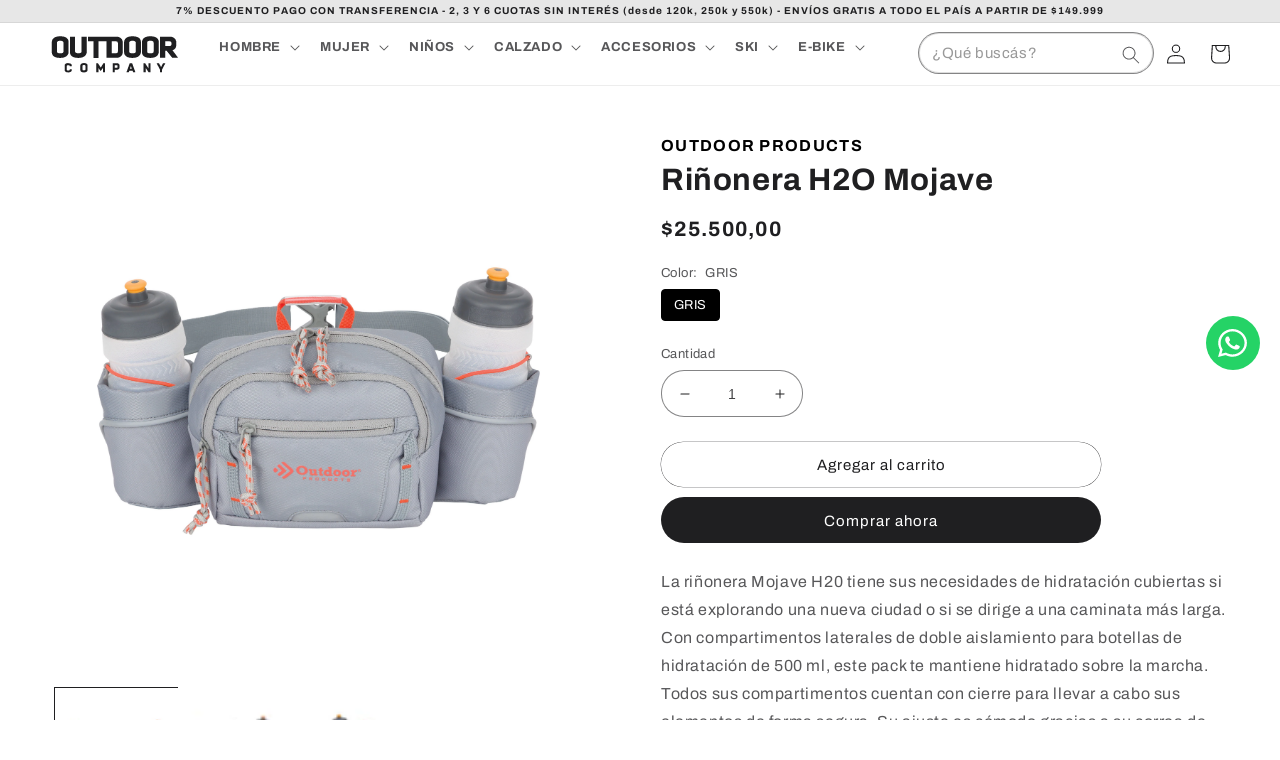

--- FILE ---
content_type: text/html; charset=utf-8
request_url: https://outdoorcompany.ar/products/rinonera-h2o-mojave
body_size: 35803
content:
<!doctype html>
<html class="no-js" lang="es">
  <head>
<script>
window.KiwiSizing = window.KiwiSizing === undefined ? {} : window.KiwiSizing;
KiwiSizing.shop = "the-outdoor-company-srl.myshopify.com";


KiwiSizing.data = {
  collections: "165360926916,239161901252,231310131396,165360140484,469083521247",
  tags: "accesorios,camping,outdoor products,riñoneras,running,trail running",
  product: "6100913062084",
  vendor: "Outdoor Products",
  type: "Riñonera",
  title: "Riñonera H2O Mojave",
  images: ["\/\/outdoorcompany.ar\/cdn\/shop\/products\/1233wm_mojave_waist_pack_gris-1.jpg?v=1606620583","\/\/outdoorcompany.ar\/cdn\/shop\/products\/1233wm_mojave_waist_pack_gris-3.jpg?v=1606620583","\/\/outdoorcompany.ar\/cdn\/shop\/products\/1233wm_mojave_waist_pack_gris-2.jpg?v=1606620583"],
  options: [{"name":"Color","position":1,"values":["GRIS"]}],
  variants: [{"id":37649529143492,"title":"GRIS","option1":"GRIS","option2":null,"option3":null,"sku":"020968507618","requires_shipping":true,"taxable":false,"featured_image":{"id":22860894798020,"product_id":6100913062084,"position":1,"created_at":"2020-11-29T00:29:43-03:00","updated_at":"2020-11-29T00:29:43-03:00","alt":null,"width":3000,"height":2999,"src":"\/\/outdoorcompany.ar\/cdn\/shop\/products\/1233wm_mojave_waist_pack_gris-1.jpg?v=1606620583","variant_ids":[37649529143492]},"available":true,"name":"Riñonera H2O Mojave - GRIS","public_title":"GRIS","options":["GRIS"],"price":2550000,"weight":0,"compare_at_price":null,"inventory_management":"shopify","barcode":"20968507618","featured_media":{"alt":null,"id":15031448338628,"position":1,"preview_image":{"aspect_ratio":1.0,"height":2999,"width":3000,"src":"\/\/outdoorcompany.ar\/cdn\/shop\/products\/1233wm_mojave_waist_pack_gris-1.jpg?v=1606620583"}},"requires_selling_plan":false,"selling_plan_allocations":[]}],
};

</script>
    <meta charset="utf-8">
    <meta http-equiv="X-UA-Compatible" content="IE=edge">
    <meta name="viewport" content="width=device-width,initial-scale=1">
    <meta name="theme-color" content="">
    <link rel="canonical" href="https://outdoorcompany.ar/products/rinonera-h2o-mojave">
    <link rel="preconnect" href="https://cdn.shopify.com" crossorigin><link rel="icon" type="image/png" href="//outdoorcompany.ar/cdn/shop/files/ms-icon-144x144_favicon.png?crop=center&height=32&v=1613571023&width=32"><link rel="preconnect" href="https://fonts.shopifycdn.com" crossorigin><title>
      Outdoor Company Outdoor Productos Riñonera H2O Mojave Waist Pack
</title>

    
      <meta name="description" content="La riñonera Mojave H20 tiene sus necesidades de hidratación cubiertas si está explorando una nueva ciudad o si se dirige a una caminata más larga. Con compartimentos laterales de doble aislamiento para botellas de hidratación de 500 ml, este pack te manti">
    

    

<meta property="og:site_name" content="Outdoor Company">
<meta property="og:url" content="https://outdoorcompany.ar/products/rinonera-h2o-mojave">
<meta property="og:title" content="Outdoor Company Outdoor Productos Riñonera H2O Mojave Waist Pack">
<meta property="og:type" content="product">
<meta property="og:description" content="La riñonera Mojave H20 tiene sus necesidades de hidratación cubiertas si está explorando una nueva ciudad o si se dirige a una caminata más larga. Con compartimentos laterales de doble aislamiento para botellas de hidratación de 500 ml, este pack te manti"><meta property="og:image" content="http://outdoorcompany.ar/cdn/shop/products/1233wm_mojave_waist_pack_gris-1.jpg?v=1606620583">
  <meta property="og:image:secure_url" content="https://outdoorcompany.ar/cdn/shop/products/1233wm_mojave_waist_pack_gris-1.jpg?v=1606620583">
  <meta property="og:image:width" content="3000">
  <meta property="og:image:height" content="2999"><meta property="og:price:amount" content="25.500,00">
  <meta property="og:price:currency" content="ARS"><meta name="twitter:card" content="summary_large_image">
<meta name="twitter:title" content="Outdoor Company Outdoor Productos Riñonera H2O Mojave Waist Pack">
<meta name="twitter:description" content="La riñonera Mojave H20 tiene sus necesidades de hidratación cubiertas si está explorando una nueva ciudad o si se dirige a una caminata más larga. Con compartimentos laterales de doble aislamiento para botellas de hidratación de 500 ml, este pack te manti">


    <script src="//outdoorcompany.ar/cdn/shop/t/35/assets/global.js?v=149496944046504657681764259391" defer="defer"></script>
    <script>window.performance && window.performance.mark && window.performance.mark('shopify.content_for_header.start');</script><meta name="google-site-verification" content="E6tY8rrRQVegkut_049B_yzUZf6gNCZqCkMrmY99kh8">
<meta name="google-site-verification" content="mOw7Vkewb48pkdThxXFj5n5G38qNqO0ZpexO3odOyHw">
<meta name="google-site-verification" content="rTwSWSo3ecu1-4vb4hfCS90zSi6ewMcawDCZJQwV3MI">
<meta name="facebook-domain-verification" content="akgtsdwcczjk18dy5aspuao4obyp2b">
<meta id="shopify-digital-wallet" name="shopify-digital-wallet" content="/26656473284/digital_wallets/dialog">
<link rel="alternate" type="application/json+oembed" href="https://outdoorcompany.ar/products/rinonera-h2o-mojave.oembed">
<script async="async" src="/checkouts/internal/preloads.js?locale=es-AR"></script>
<script id="shopify-features" type="application/json">{"accessToken":"8e18547fecb83855d2f0e287c8d37c05","betas":["rich-media-storefront-analytics"],"domain":"outdoorcompany.ar","predictiveSearch":true,"shopId":26656473284,"locale":"es"}</script>
<script>var Shopify = Shopify || {};
Shopify.shop = "the-outdoor-company-srl.myshopify.com";
Shopify.locale = "es";
Shopify.currency = {"active":"ARS","rate":"1.0"};
Shopify.country = "AR";
Shopify.theme = {"name":"Diciembre 25 - Theme Ride - font: ARC...","id":154792263903,"schema_name":"Ride","schema_version":"3.0.1","theme_store_id":1500,"role":"main"};
Shopify.theme.handle = "null";
Shopify.theme.style = {"id":null,"handle":null};
Shopify.cdnHost = "outdoorcompany.ar/cdn";
Shopify.routes = Shopify.routes || {};
Shopify.routes.root = "/";</script>
<script type="module">!function(o){(o.Shopify=o.Shopify||{}).modules=!0}(window);</script>
<script>!function(o){function n(){var o=[];function n(){o.push(Array.prototype.slice.apply(arguments))}return n.q=o,n}var t=o.Shopify=o.Shopify||{};t.loadFeatures=n(),t.autoloadFeatures=n()}(window);</script>
<script id="shop-js-analytics" type="application/json">{"pageType":"product"}</script>
<script defer="defer" async type="module" src="//outdoorcompany.ar/cdn/shopifycloud/shop-js/modules/v2/client.init-shop-cart-sync_2Gr3Q33f.es.esm.js"></script>
<script defer="defer" async type="module" src="//outdoorcompany.ar/cdn/shopifycloud/shop-js/modules/v2/chunk.common_noJfOIa7.esm.js"></script>
<script defer="defer" async type="module" src="//outdoorcompany.ar/cdn/shopifycloud/shop-js/modules/v2/chunk.modal_Deo2FJQo.esm.js"></script>
<script type="module">
  await import("//outdoorcompany.ar/cdn/shopifycloud/shop-js/modules/v2/client.init-shop-cart-sync_2Gr3Q33f.es.esm.js");
await import("//outdoorcompany.ar/cdn/shopifycloud/shop-js/modules/v2/chunk.common_noJfOIa7.esm.js");
await import("//outdoorcompany.ar/cdn/shopifycloud/shop-js/modules/v2/chunk.modal_Deo2FJQo.esm.js");

  window.Shopify.SignInWithShop?.initShopCartSync?.({"fedCMEnabled":true,"windoidEnabled":true});

</script>
<script>(function() {
  var isLoaded = false;
  function asyncLoad() {
    if (isLoaded) return;
    isLoaded = true;
    var urls = ["https:\/\/cdn.shopify.com\/s\/files\/1\/0033\/3538\/9233\/files\/31aug26paidd20_free_final_43.js?shop=the-outdoor-company-srl.myshopify.com","https:\/\/app.kiwisizing.com\/web\/js\/dist\/kiwiSizing\/plugin\/SizingPlugin.prod.js?v=330\u0026shop=the-outdoor-company-srl.myshopify.com","https:\/\/obscure-escarpment-2240.herokuapp.com\/js\/best_custom_product_options.js?shop=the-outdoor-company-srl.myshopify.com"];
    for (var i = 0; i < urls.length; i++) {
      var s = document.createElement('script');
      s.type = 'text/javascript';
      s.async = true;
      s.src = urls[i];
      var x = document.getElementsByTagName('script')[0];
      x.parentNode.insertBefore(s, x);
    }
  };
  if(window.attachEvent) {
    window.attachEvent('onload', asyncLoad);
  } else {
    window.addEventListener('load', asyncLoad, false);
  }
})();</script>
<script id="__st">var __st={"a":26656473284,"offset":-10800,"reqid":"a36e0be7-c76d-41f2-9f1e-42b8adde83aa-1769051692","pageurl":"outdoorcompany.ar\/products\/rinonera-h2o-mojave","u":"2949523d09d0","p":"product","rtyp":"product","rid":6100913062084};</script>
<script>window.ShopifyPaypalV4VisibilityTracking = true;</script>
<script id="captcha-bootstrap">!function(){'use strict';const t='contact',e='account',n='new_comment',o=[[t,t],['blogs',n],['comments',n],[t,'customer']],c=[[e,'customer_login'],[e,'guest_login'],[e,'recover_customer_password'],[e,'create_customer']],r=t=>t.map((([t,e])=>`form[action*='/${t}']:not([data-nocaptcha='true']) input[name='form_type'][value='${e}']`)).join(','),a=t=>()=>t?[...document.querySelectorAll(t)].map((t=>t.form)):[];function s(){const t=[...o],e=r(t);return a(e)}const i='password',u='form_key',d=['recaptcha-v3-token','g-recaptcha-response','h-captcha-response',i],f=()=>{try{return window.sessionStorage}catch{return}},m='__shopify_v',_=t=>t.elements[u];function p(t,e,n=!1){try{const o=window.sessionStorage,c=JSON.parse(o.getItem(e)),{data:r}=function(t){const{data:e,action:n}=t;return t[m]||n?{data:e,action:n}:{data:t,action:n}}(c);for(const[e,n]of Object.entries(r))t.elements[e]&&(t.elements[e].value=n);n&&o.removeItem(e)}catch(o){console.error('form repopulation failed',{error:o})}}const l='form_type',E='cptcha';function T(t){t.dataset[E]=!0}const w=window,h=w.document,L='Shopify',v='ce_forms',y='captcha';let A=!1;((t,e)=>{const n=(g='f06e6c50-85a8-45c8-87d0-21a2b65856fe',I='https://cdn.shopify.com/shopifycloud/storefront-forms-hcaptcha/ce_storefront_forms_captcha_hcaptcha.v1.5.2.iife.js',D={infoText:'Protegido por hCaptcha',privacyText:'Privacidad',termsText:'Términos'},(t,e,n)=>{const o=w[L][v],c=o.bindForm;if(c)return c(t,g,e,D).then(n);var r;o.q.push([[t,g,e,D],n]),r=I,A||(h.body.append(Object.assign(h.createElement('script'),{id:'captcha-provider',async:!0,src:r})),A=!0)});var g,I,D;w[L]=w[L]||{},w[L][v]=w[L][v]||{},w[L][v].q=[],w[L][y]=w[L][y]||{},w[L][y].protect=function(t,e){n(t,void 0,e),T(t)},Object.freeze(w[L][y]),function(t,e,n,w,h,L){const[v,y,A,g]=function(t,e,n){const i=e?o:[],u=t?c:[],d=[...i,...u],f=r(d),m=r(i),_=r(d.filter((([t,e])=>n.includes(e))));return[a(f),a(m),a(_),s()]}(w,h,L),I=t=>{const e=t.target;return e instanceof HTMLFormElement?e:e&&e.form},D=t=>v().includes(t);t.addEventListener('submit',(t=>{const e=I(t);if(!e)return;const n=D(e)&&!e.dataset.hcaptchaBound&&!e.dataset.recaptchaBound,o=_(e),c=g().includes(e)&&(!o||!o.value);(n||c)&&t.preventDefault(),c&&!n&&(function(t){try{if(!f())return;!function(t){const e=f();if(!e)return;const n=_(t);if(!n)return;const o=n.value;o&&e.removeItem(o)}(t);const e=Array.from(Array(32),(()=>Math.random().toString(36)[2])).join('');!function(t,e){_(t)||t.append(Object.assign(document.createElement('input'),{type:'hidden',name:u})),t.elements[u].value=e}(t,e),function(t,e){const n=f();if(!n)return;const o=[...t.querySelectorAll(`input[type='${i}']`)].map((({name:t})=>t)),c=[...d,...o],r={};for(const[a,s]of new FormData(t).entries())c.includes(a)||(r[a]=s);n.setItem(e,JSON.stringify({[m]:1,action:t.action,data:r}))}(t,e)}catch(e){console.error('failed to persist form',e)}}(e),e.submit())}));const S=(t,e)=>{t&&!t.dataset[E]&&(n(t,e.some((e=>e===t))),T(t))};for(const o of['focusin','change'])t.addEventListener(o,(t=>{const e=I(t);D(e)&&S(e,y())}));const B=e.get('form_key'),M=e.get(l),P=B&&M;t.addEventListener('DOMContentLoaded',(()=>{const t=y();if(P)for(const e of t)e.elements[l].value===M&&p(e,B);[...new Set([...A(),...v().filter((t=>'true'===t.dataset.shopifyCaptcha))])].forEach((e=>S(e,t)))}))}(h,new URLSearchParams(w.location.search),n,t,e,['guest_login'])})(!0,!0)}();</script>
<script integrity="sha256-4kQ18oKyAcykRKYeNunJcIwy7WH5gtpwJnB7kiuLZ1E=" data-source-attribution="shopify.loadfeatures" defer="defer" src="//outdoorcompany.ar/cdn/shopifycloud/storefront/assets/storefront/load_feature-a0a9edcb.js" crossorigin="anonymous"></script>
<script data-source-attribution="shopify.dynamic_checkout.dynamic.init">var Shopify=Shopify||{};Shopify.PaymentButton=Shopify.PaymentButton||{isStorefrontPortableWallets:!0,init:function(){window.Shopify.PaymentButton.init=function(){};var t=document.createElement("script");t.src="https://outdoorcompany.ar/cdn/shopifycloud/portable-wallets/latest/portable-wallets.es.js",t.type="module",document.head.appendChild(t)}};
</script>
<script data-source-attribution="shopify.dynamic_checkout.buyer_consent">
  function portableWalletsHideBuyerConsent(e){var t=document.getElementById("shopify-buyer-consent"),n=document.getElementById("shopify-subscription-policy-button");t&&n&&(t.classList.add("hidden"),t.setAttribute("aria-hidden","true"),n.removeEventListener("click",e))}function portableWalletsShowBuyerConsent(e){var t=document.getElementById("shopify-buyer-consent"),n=document.getElementById("shopify-subscription-policy-button");t&&n&&(t.classList.remove("hidden"),t.removeAttribute("aria-hidden"),n.addEventListener("click",e))}window.Shopify?.PaymentButton&&(window.Shopify.PaymentButton.hideBuyerConsent=portableWalletsHideBuyerConsent,window.Shopify.PaymentButton.showBuyerConsent=portableWalletsShowBuyerConsent);
</script>
<script>
  function portableWalletsCleanup(e){e&&e.src&&console.error("Failed to load portable wallets script "+e.src);var t=document.querySelectorAll("shopify-accelerated-checkout .shopify-payment-button__skeleton, shopify-accelerated-checkout-cart .wallet-cart-button__skeleton"),e=document.getElementById("shopify-buyer-consent");for(let e=0;e<t.length;e++)t[e].remove();e&&e.remove()}function portableWalletsNotLoadedAsModule(e){e instanceof ErrorEvent&&"string"==typeof e.message&&e.message.includes("import.meta")&&"string"==typeof e.filename&&e.filename.includes("portable-wallets")&&(window.removeEventListener("error",portableWalletsNotLoadedAsModule),window.Shopify.PaymentButton.failedToLoad=e,"loading"===document.readyState?document.addEventListener("DOMContentLoaded",window.Shopify.PaymentButton.init):window.Shopify.PaymentButton.init())}window.addEventListener("error",portableWalletsNotLoadedAsModule);
</script>

<script type="module" src="https://outdoorcompany.ar/cdn/shopifycloud/portable-wallets/latest/portable-wallets.es.js" onError="portableWalletsCleanup(this)" crossorigin="anonymous"></script>
<script nomodule>
  document.addEventListener("DOMContentLoaded", portableWalletsCleanup);
</script>

<link id="shopify-accelerated-checkout-styles" rel="stylesheet" media="screen" href="https://outdoorcompany.ar/cdn/shopifycloud/portable-wallets/latest/accelerated-checkout-backwards-compat.css" crossorigin="anonymous">
<style id="shopify-accelerated-checkout-cart">
        #shopify-buyer-consent {
  margin-top: 1em;
  display: inline-block;
  width: 100%;
}

#shopify-buyer-consent.hidden {
  display: none;
}

#shopify-subscription-policy-button {
  background: none;
  border: none;
  padding: 0;
  text-decoration: underline;
  font-size: inherit;
  cursor: pointer;
}

#shopify-subscription-policy-button::before {
  box-shadow: none;
}

      </style>
<script id="sections-script" data-sections="header,footer" defer="defer" src="//outdoorcompany.ar/cdn/shop/t/35/compiled_assets/scripts.js?v=8182"></script>
<script>window.performance && window.performance.mark && window.performance.mark('shopify.content_for_header.end');</script>


    <style data-shopify>
      @font-face {
  font-family: Archivo;
  font-weight: 400;
  font-style: normal;
  font-display: swap;
  src: url("//outdoorcompany.ar/cdn/fonts/archivo/archivo_n4.dc8d917cc69af0a65ae04d01fd8eeab28a3573c9.woff2") format("woff2"),
       url("//outdoorcompany.ar/cdn/fonts/archivo/archivo_n4.bd6b9c34fdb81d7646836be8065ce3c80a2cc984.woff") format("woff");
}

      @font-face {
  font-family: Archivo;
  font-weight: 700;
  font-style: normal;
  font-display: swap;
  src: url("//outdoorcompany.ar/cdn/fonts/archivo/archivo_n7.651b020b3543640c100112be6f1c1b8e816c7f13.woff2") format("woff2"),
       url("//outdoorcompany.ar/cdn/fonts/archivo/archivo_n7.7e9106d320e6594976a7dcb57957f3e712e83c96.woff") format("woff");
}

      @font-face {
  font-family: Archivo;
  font-weight: 400;
  font-style: italic;
  font-display: swap;
  src: url("//outdoorcompany.ar/cdn/fonts/archivo/archivo_i4.37d8c4e02dc4f8e8b559f47082eb24a5c48c2908.woff2") format("woff2"),
       url("//outdoorcompany.ar/cdn/fonts/archivo/archivo_i4.839d35d75c605237591e73815270f86ab696602c.woff") format("woff");
}

      @font-face {
  font-family: Archivo;
  font-weight: 700;
  font-style: italic;
  font-display: swap;
  src: url("//outdoorcompany.ar/cdn/fonts/archivo/archivo_i7.3dc798c6f261b8341dd97dd5c78d97d457c63517.woff2") format("woff2"),
       url("//outdoorcompany.ar/cdn/fonts/archivo/archivo_i7.3b65e9d326e7379bd5f15bcb927c5d533d950ff6.woff") format("woff");
}

      @font-face {
  font-family: Archivo;
  font-weight: 700;
  font-style: normal;
  font-display: swap;
  src: url("//outdoorcompany.ar/cdn/fonts/archivo/archivo_n7.651b020b3543640c100112be6f1c1b8e816c7f13.woff2") format("woff2"),
       url("//outdoorcompany.ar/cdn/fonts/archivo/archivo_n7.7e9106d320e6594976a7dcb57957f3e712e83c96.woff") format("woff");
}


      :root {
        --font-body-family: Archivo, sans-serif;
        --font-body-style: normal;
        --font-body-weight: 400;
        --font-body-weight-bold: 700;

        --font-heading-family: Archivo, sans-serif;
        --font-heading-style: normal;
        --font-heading-weight: 700;

        --font-body-scale: 1.0;
        --font-heading-scale: 1.0;

        --color-base-text: 31, 31, 33;
        --color-shadow: 31, 31, 33;
        --color-base-background-1: 255, 255, 255;
        --color-base-background-2: 231, 231, 231;
        --color-base-solid-button-labels: 255, 255, 255;
        --color-base-outline-button-labels: 31, 31, 33;
        --color-base-accent-1: 31, 31, 33;
        --color-base-accent-2: 199, 199, 199;
        --payment-terms-background-color: #fff;

        --gradient-base-background-1: #fff;
        --gradient-base-background-2: #e7e7e7;
        --gradient-base-accent-1: #1f1f21;
        --gradient-base-accent-2: #c7c7c7;

        --media-padding: px;
        --media-border-opacity: 0.1;
        --media-border-width: 0px;
        --media-radius: 0px;
        --media-shadow-opacity: 0.0;
        --media-shadow-horizontal-offset: 0px;
        --media-shadow-vertical-offset: 0px;
        --media-shadow-blur-radius: 5px;
        --media-shadow-visible: 0;

        --page-width: 160rem;
        --page-width-margin: 0rem;

        --product-card-image-padding: 2.0rem;
        --product-card-corner-radius: 0.0rem;
        --product-card-text-alignment: center;
        --product-card-border-width: 0.0rem;
        --product-card-border-opacity: 0.1;
        --product-card-shadow-opacity: 0.0;
        --product-card-shadow-visible: 0;
        --product-card-shadow-horizontal-offset: 0.0rem;
        --product-card-shadow-vertical-offset: 0.0rem;
        --product-card-shadow-blur-radius: 0.5rem;

        --collection-card-image-padding: 0.6rem;
        --collection-card-corner-radius: 1.8rem;
        --collection-card-text-alignment: left;
        --collection-card-border-width: 0.0rem;
        --collection-card-border-opacity: 0.1;
        --collection-card-shadow-opacity: 0.0;
        --collection-card-shadow-visible: 0;
        --collection-card-shadow-horizontal-offset: 0.0rem;
        --collection-card-shadow-vertical-offset: 0.0rem;
        --collection-card-shadow-blur-radius: 0.0rem;

        --blog-card-image-padding: 0.0rem;
        --blog-card-corner-radius: 0.0rem;
        --blog-card-text-alignment: left;
        --blog-card-border-width: 0.0rem;
        --blog-card-border-opacity: 0.1;
        --blog-card-shadow-opacity: 0.0;
        --blog-card-shadow-visible: 0;
        --blog-card-shadow-horizontal-offset: 0.0rem;
        --blog-card-shadow-vertical-offset: 0.4rem;
        --blog-card-shadow-blur-radius: 0.5rem;

        --badge-corner-radius: 4.0rem;

        --popup-border-width: 1px;
        --popup-border-opacity: 0.2;
        --popup-corner-radius: 0px;
        --popup-shadow-opacity: 0.0;
        --popup-shadow-horizontal-offset: 0px;
        --popup-shadow-vertical-offset: 4px;
        --popup-shadow-blur-radius: 5px;

        --drawer-border-width: 1px;
        --drawer-border-opacity: 0.1;
        --drawer-shadow-opacity: 0.0;
        --drawer-shadow-horizontal-offset: 0px;
        --drawer-shadow-vertical-offset: 4px;
        --drawer-shadow-blur-radius: 5px;

        --spacing-sections-desktop: 0px;
        --spacing-sections-mobile: 0px;

        --grid-desktop-vertical-spacing: 16px;
        --grid-desktop-horizontal-spacing: 4px;
        --grid-mobile-vertical-spacing: 8px;
        --grid-mobile-horizontal-spacing: 2px;

        --text-boxes-border-opacity: 0.1;
        --text-boxes-border-width: 0px;
        --text-boxes-radius: 0px;
        --text-boxes-shadow-opacity: 0.0;
        --text-boxes-shadow-visible: 0;
        --text-boxes-shadow-horizontal-offset: 0px;
        --text-boxes-shadow-vertical-offset: 4px;
        --text-boxes-shadow-blur-radius: 5px;

        --buttons-radius: 40px;
        --buttons-radius-outset: 40px;
        --buttons-border-width: 0px;
        --buttons-border-opacity: 1.0;
        --buttons-shadow-opacity: 0.0;
        --buttons-shadow-visible: 0;
        --buttons-shadow-horizontal-offset: 0px;
        --buttons-shadow-vertical-offset: 4px;
        --buttons-shadow-blur-radius: 5px;
        --buttons-border-offset: 0.3px;

        --inputs-radius: 40px;
        --inputs-border-width: 1px;
        --inputs-border-opacity: 0.55;
        --inputs-shadow-opacity: 0.0;
        --inputs-shadow-horizontal-offset: 0px;
        --inputs-margin-offset: 0px;
        --inputs-shadow-vertical-offset: 4px;
        --inputs-shadow-blur-radius: 5px;
        --inputs-radius-outset: 41px;

        --variant-pills-radius: 40px;
        --variant-pills-border-width: 1px;
        --variant-pills-border-opacity: 1.0;
        --variant-pills-shadow-opacity: 0.0;
        --variant-pills-shadow-horizontal-offset: 0px;
        --variant-pills-shadow-vertical-offset: 4px;
        --variant-pills-shadow-blur-radius: 5px;
      }

      *,
      *::before,
      *::after {
        box-sizing: inherit;
      }

      html {
        box-sizing: border-box;
        font-size: calc(var(--font-body-scale) * 62.5%);
        height: 100%;
      }

      body {
        display: grid;
        grid-template-rows: auto auto 1fr auto;
        grid-template-columns: 100%;
        min-height: 100%;
        margin: 0;
        font-size: 1.5rem;
        letter-spacing: 0.06rem;
        line-height: calc(1 + 0.8 / var(--font-body-scale));
        font-family: var(--font-body-family);
        font-style: var(--font-body-style);
        font-weight: var(--font-body-weight);
      }

      @media screen and (min-width: 750px) {
        body {
          font-size: 1.6rem;
        }
      }
    </style>

    <link href="//outdoorcompany.ar/cdn/shop/t/35/assets/base.css?v=62697881005810741091764259391" rel="stylesheet" type="text/css" media="all" />
<link rel="preload" as="font" href="//outdoorcompany.ar/cdn/fonts/archivo/archivo_n4.dc8d917cc69af0a65ae04d01fd8eeab28a3573c9.woff2" type="font/woff2" crossorigin><link rel="preload" as="font" href="//outdoorcompany.ar/cdn/fonts/archivo/archivo_n7.651b020b3543640c100112be6f1c1b8e816c7f13.woff2" type="font/woff2" crossorigin><link rel="stylesheet" href="//outdoorcompany.ar/cdn/shop/t/35/assets/component-predictive-search.css?v=83512081251802922551764259391" media="print" onload="this.media='all'"><script>document.documentElement.className = document.documentElement.className.replace('no-js', 'js');
    if (Shopify.designMode) {
      document.documentElement.classList.add('shopify-design-mode');
    }
    </script>
    <link rel="stylesheet" href="//outdoorcompany.ar/cdn/shop/t/35/assets/custom-styles.css?v=16466448623312432651764259391">

  

<!-- BEGIN app block: shopify://apps/pushdaddy-whatsapp-chat-api/blocks/app-embed/e3f2054d-bf7b-4e63-8db3-00712592382c -->
  
<script>
   var random_numberyryt = "id" + Math.random().toString(16).slice(2);
</script>

 <div id="shopify-block-placeholder_pdaddychat" class="shopify-block shopify-app-block" data-block-handle="app-embed">
 </div>

<script>
  document.getElementById('shopify-block-placeholder_pdaddychat').id = 'shopify-block-' + random_numberyryt;
if (!window.wwhatsappJs_new2a) {
    try {
        window.wwhatsappJs_new2a = {};
        wwhatsappJs_new2a.WhatsApp_new2a = {
            metafields: {
                shop: "the-outdoor-company-srl.myshopify.com",
                settings: {"block_order"=>["15000037734"], "blocks"=>{"15000037734"=>{"disabled"=>"0", "number"=>"541123006883", "name"=>"James", "label"=>"Ventas", "avatar"=>"https://cdn.shopify.com/s/files/1/0033/3538/9233/files/1028931.svg?v=1591276537", "online"=>"0", "timezone"=>"Europe/Rome", "cid"=>"15000037734", "ciiid"=>"34228", "sunday"=>{"enabled"=>"1", "range"=>"1,1439"}, "monday"=>{"enabled"=>"1", "range"=>"1,1439"}, "tuesday"=>{"enabled"=>"1", "range"=>"1,1439"}, "wednesday"=>{"enabled"=>"1", "range"=>"1,1439"}, "thursday"=>{"enabled"=>"1", "range"=>"1,1439"}, "friday"=>{"enabled"=>"1", "range"=>"1,1439"}, "saturday"=>{"enabled"=>"1", "range"=>"1,1439"}, "offline"=>"Actualmente fuera de línea. Volveremos pronto", "chat"=>{"enabled"=>"1", "greeting"=>"¡Hola! James aquí del equipo de soporte. para el estado del pedido, proporcione su número de pedido e ingrese, para cualquier otra cosa, escriba un mensaje y chatee conmigo "}, "message"=>"", "page_url"=>"0"}}, "style"=>{"pattern"=>"100", "customized"=>{"enabled"=>"1", "color"=>"#FFFFFF", "background"=>"#25d366", "background_img"=>"", "background_img_main"=>"", "button_animation"=>"", "background_pic_header"=>"", "auto_start"=>"9999000", "icon_width"=>"54", "chat_width"=>"376", "border_radius"=>"50", "icon_position"=>"15", "compact_normal"=>"1", "secondary_button"=>"0", "secondary_button_link"=>"", "secondary_text"=>"", "pages_display"=>"/pages/,/,/collections/,/products/,/cart/,/orders/,/checkouts/,/blogs/,/password/", "updown_bottom"=>"350", "updown_bottom2"=>"0", "widget_optin"=>"", "leftright_label"=>"0", "updown_share"=>"30", "secondary_button_bgcolor"=>"#fff0f0", "secondary_button_tcolor"=>"#0084FF", "leftt_rightt"=>"1.6", "leftt_rightt_sec"=>"12", "animation_count"=>"onlythree", "font_weight"=>"600", "animation_iteration"=>"3", "extend_header_img"=>"0", "font"=>"Muli", "font_size"=>"16", "abandned_cart_enabled"=>"1", "auto_hide_share"=>"10000000000", "auto_hide_chat"=>"999999999000", "final_leftright_second_position"=>"left", "remove_bottom"=>"1", "header_text_color"=>"#", "header_bg_color"=>"#", "share_icons_display"=>"Whatsapp", "share_size"=>"40", "share_radius"=>"0", "share_trans"=>"0", "what_bg"=>"", "body_bgcolor"=>"", "abandoned_kakkar"=>"0", "google_ec"=>"whatsapp_pushdaddy", "google_el"=>"whatsapp_pushdaddy", "google_ea"=>"whatsapp_pushdaddy", "fpixel_en"=>"whatsapp_pushdaddy", "chatbox_radius"=>"8", "order_conf"=>false, "whatsapp_yn"=>"0", "header_posit_img"=>"center", "chatbox_height"=>"70", "title_textsize"=>"24", "waving_img"=>"", "merged_icons"=>"0", "merged_icons_display"=>"NO", "network_"=>"https://www.gravatar.com/avatar"}}, "share"=>{"desktop"=>{"disabled"=>"1", "position"=>"left"}, "mobile"=>{"disabled"=>"1", "position"=>"left"}, "style"=>{"color"=>"#E85756", "background"=>"#25d366"}, "texts"=>{"button"=>"Compartir", "message"=>"COMPRUEBE ESTO"}}, "track_url"=>"https://way2enjoy.com/shopify/1/whatsapp-chat/tracking_1.php", "charge"=>true, "desktop"=>{"disabled"=>"0", "position"=>"right", "layout"=>"button"}, "mobile"=>{"disabled"=>"0", "position"=>"right", "layout"=>"button"}, "texts"=>{"title"=>"Hola", "description"=>"Bienvenida Invitada", "note"=>"Normalmente respondemos en minutos", "button"=>"", "placeholder"=>"Enviar un mensaje…", "emoji_search"=>"Search emoji…", "emoji_frequently"=>"Frequently used", "emoji_people"=>"People", "emoji_nature"=>"Nature", "emoji_objects"=>"Objects", "emoji_places"=>"Places", "emoji_symbols"=>"Symbols", "emoji_not_found"=>"No emoji could be found"}},
				
            }
        };
        // Any additional code...
    } catch (e) {
        console.error('An error occurred in the script:', e);
    }
}

  const blocksyyy = wwhatsappJs_new2a.WhatsApp_new2a.metafields.settings.blocks;
for (const blockId in blocksyyy) {
    if (blocksyyy.hasOwnProperty(blockId)) {
        const block = blocksyyy[blockId]; 
        const ciiid_value = block.ciiid;   
        const pdaddy_website = block.websiteee;   

		
		
         localStorage.setItem('pdaddy_ciiid', ciiid_value);
		          localStorage.setItem('pdaddy_website', pdaddy_website);
       // console.log(`Stored ciiid for block ${blockId}: ${ciiid_value}`);
    }
}




</script>






<!-- END app block --><!-- BEGIN app block: shopify://apps/vo-product-options/blocks/embed-block/430cbd7b-bd20-4c16-ba41-db6f4c645164 --><script>var bcpo_product={"id":6100913062084,"title":"Riñonera H2O Mojave","handle":"rinonera-h2o-mojave","description":"\u003cp\u003e\u003cspan style=\"vertical-align: inherit;\" _msthash=\"170593\" _msttexthash=\"114581896\"\u003e\u003cspan style=\"vertical-align: inherit;\" _istranslated=\"1\"\u003eLa riñonera Mojave H20 tiene sus necesidades de hidratación cubiertas si está explorando una nueva ciudad o si se dirige a una caminata más larga.\u003c\/span\u003e \u003cspan style=\"vertical-align: inherit;\" _istranslated=\"1\"\u003eCon compartimentos laterales de doble aislamiento para botellas de hidratación de 500 ml, este pack te mantiene hidratado sobre la marcha.\u003c\/span\u003e \u003cspan style=\"vertical-align: inherit;\" _istranslated=\"1\"\u003eTodos sus compartimentos cuentan con cierre para llevar a cabo sus elementos de forma segura.\u003c\/span\u003e \u003cspan style=\"vertical-align: inherit;\" _istranslated=\"1\"\u003eSu ajuste es cómodo gracias a su correa de cintura de malla acolchonada para mayor soporte lumbar.\u003c\/span\u003e\u003c\/span\u003e\u003c\/p\u003e\n\u003cul\u003e\n\u003cli\u003e\u003cspan style=\"vertical-align: inherit;\"\u003e\u003cspan style=\"vertical-align: inherit;\" _msthash=\"317089\" _msttexthash=\"1466504\"\u003eDos bolsillos laterales con doble aislamiento \u003c\/span\u003e\u003c\/span\u003e\u003c\/li\u003e\n\u003cli\u003e\u003cspan style=\"vertical-align: inherit;\"\u003e\u003cspan style=\"vertical-align: inherit;\" _msthash=\"317219\" _msttexthash=\"616460\"\u003eBotellas de 500ml incluídas\u003c\/span\u003e\u003c\/span\u003e\u003c\/li\u003e\n\u003cli\u003e\u003cspan style=\"vertical-align: inherit;\"\u003e\u003cspan style=\"vertical-align: inherit;\" _msthash=\"317348\" _msttexthash=\"945464\"\u003eCompartimento principal con cierre\u003c\/span\u003e\u003c\/span\u003e\u003c\/li\u003e\n\u003cli\u003e\u003cspan style=\"vertical-align: inherit;\"\u003e\u003cspan style=\"vertical-align: inherit;\" _msthash=\"317478\" _msttexthash=\"898521\"\u003eDos bolsillos frontales con cierre\u003c\/span\u003e\u003c\/span\u003e\u003c\/li\u003e\n\u003cli\u003e\u003cspan style=\"vertical-align: inherit;\"\u003e\u003cspan style=\"vertical-align: inherit;\" _msthash=\"317607\" _msttexthash=\"443079\"\u003eApto artículo de audio\u003c\/span\u003e\u003c\/span\u003e\u003c\/li\u003e\n\u003cli\u003e\u003cspan style=\"vertical-align: inherit;\"\u003e\u003cspan style=\"vertical-align: inherit;\" _msthash=\"317737\" _msttexthash=\"481078\"\u003eCorrea acolchada lumbar\u003c\/span\u003e\u003c\/span\u003e\u003c\/li\u003e\n\u003cli\u003e\u003cspan style=\"vertical-align: inherit;\"\u003e\u003cspan style=\"vertical-align: inherit;\" _msthash=\"317865\" _msttexthash=\"1142596\"\u003eHebilla de ajuste de liberación rápida\u003c\/span\u003e\u003c\/span\u003e\u003c\/li\u003e\n\u003cli\u003e\u003cspan style=\"vertical-align: inherit;\"\u003e\u003cspan style=\"vertical-align: inherit;\" _msthash=\"317994\" _msttexthash=\"315705\"\u003eTamaño: 8.1 \"x 6.5\" x 3.5 \"\u003c\/span\u003e\u003c\/span\u003e\u003c\/li\u003e\n\u003c\/ul\u003e\n\u003cp\u003e\u003cspan style=\"vertical-align: inherit;\"\u003e\u003cspan style=\"vertical-align: inherit;\"\u003e\u003cimg alt=\"\" src=\"https:\/\/cdn.shopify.com\/s\/files\/1\/0266\/5647\/3284\/files\/logo_OP_480x480.png?v=1602468483\"\u003e\u003c\/span\u003e\u003c\/span\u003e\u003c\/p\u003e\n\u003cp\u003e\u003cstrong\u003e\u003cspan class=\"a-list-item\" _msthash=\"170820\" _msttexthash=\"85371\"\u003eSKU 1233OP\u003c\/span\u003e\u003c\/strong\u003e\u003c\/p\u003e\n\u003cp dir=\"ltr\" class=\"tw-data-text tw-text-large tw-ta\" data-placeholder=\"Traducción\"\u003e \u003c\/p\u003e","published_at":"2020-11-29T00:29:39-03:00","created_at":"2020-11-29T00:29:43-03:00","vendor":"Outdoor Products","type":"Riñonera","tags":["accesorios","camping","outdoor products","riñoneras","running","trail running"],"price":2550000,"price_min":2550000,"price_max":2550000,"available":true,"price_varies":false,"compare_at_price":null,"compare_at_price_min":0,"compare_at_price_max":0,"compare_at_price_varies":false,"variants":[{"id":37649529143492,"title":"GRIS","option1":"GRIS","option2":null,"option3":null,"sku":"020968507618","requires_shipping":true,"taxable":false,"featured_image":{"id":22860894798020,"product_id":6100913062084,"position":1,"created_at":"2020-11-29T00:29:43-03:00","updated_at":"2020-11-29T00:29:43-03:00","alt":null,"width":3000,"height":2999,"src":"\/\/outdoorcompany.ar\/cdn\/shop\/products\/1233wm_mojave_waist_pack_gris-1.jpg?v=1606620583","variant_ids":[37649529143492]},"available":true,"name":"Riñonera H2O Mojave - GRIS","public_title":"GRIS","options":["GRIS"],"price":2550000,"weight":0,"compare_at_price":null,"inventory_management":"shopify","barcode":"20968507618","featured_media":{"alt":null,"id":15031448338628,"position":1,"preview_image":{"aspect_ratio":1.0,"height":2999,"width":3000,"src":"\/\/outdoorcompany.ar\/cdn\/shop\/products\/1233wm_mojave_waist_pack_gris-1.jpg?v=1606620583"}},"requires_selling_plan":false,"selling_plan_allocations":[]}],"images":["\/\/outdoorcompany.ar\/cdn\/shop\/products\/1233wm_mojave_waist_pack_gris-1.jpg?v=1606620583","\/\/outdoorcompany.ar\/cdn\/shop\/products\/1233wm_mojave_waist_pack_gris-3.jpg?v=1606620583","\/\/outdoorcompany.ar\/cdn\/shop\/products\/1233wm_mojave_waist_pack_gris-2.jpg?v=1606620583"],"featured_image":"\/\/outdoorcompany.ar\/cdn\/shop\/products\/1233wm_mojave_waist_pack_gris-1.jpg?v=1606620583","options":["Color"],"media":[{"alt":null,"id":15031448338628,"position":1,"preview_image":{"aspect_ratio":1.0,"height":2999,"width":3000,"src":"\/\/outdoorcompany.ar\/cdn\/shop\/products\/1233wm_mojave_waist_pack_gris-1.jpg?v=1606620583"},"aspect_ratio":1.0,"height":2999,"media_type":"image","src":"\/\/outdoorcompany.ar\/cdn\/shop\/products\/1233wm_mojave_waist_pack_gris-1.jpg?v=1606620583","width":3000},{"alt":null,"id":15031448371396,"position":2,"preview_image":{"aspect_ratio":1.0,"height":3000,"width":3000,"src":"\/\/outdoorcompany.ar\/cdn\/shop\/products\/1233wm_mojave_waist_pack_gris-3.jpg?v=1606620583"},"aspect_ratio":1.0,"height":3000,"media_type":"image","src":"\/\/outdoorcompany.ar\/cdn\/shop\/products\/1233wm_mojave_waist_pack_gris-3.jpg?v=1606620583","width":3000},{"alt":null,"id":15031448404164,"position":3,"preview_image":{"aspect_ratio":1.0,"height":3000,"width":3000,"src":"\/\/outdoorcompany.ar\/cdn\/shop\/products\/1233wm_mojave_waist_pack_gris-2.jpg?v=1606620583"},"aspect_ratio":1.0,"height":3000,"media_type":"image","src":"\/\/outdoorcompany.ar\/cdn\/shop\/products\/1233wm_mojave_waist_pack_gris-2.jpg?v=1606620583","width":3000}],"requires_selling_plan":false,"selling_plan_groups":[],"content":"\u003cp\u003e\u003cspan style=\"vertical-align: inherit;\" _msthash=\"170593\" _msttexthash=\"114581896\"\u003e\u003cspan style=\"vertical-align: inherit;\" _istranslated=\"1\"\u003eLa riñonera Mojave H20 tiene sus necesidades de hidratación cubiertas si está explorando una nueva ciudad o si se dirige a una caminata más larga.\u003c\/span\u003e \u003cspan style=\"vertical-align: inherit;\" _istranslated=\"1\"\u003eCon compartimentos laterales de doble aislamiento para botellas de hidratación de 500 ml, este pack te mantiene hidratado sobre la marcha.\u003c\/span\u003e \u003cspan style=\"vertical-align: inherit;\" _istranslated=\"1\"\u003eTodos sus compartimentos cuentan con cierre para llevar a cabo sus elementos de forma segura.\u003c\/span\u003e \u003cspan style=\"vertical-align: inherit;\" _istranslated=\"1\"\u003eSu ajuste es cómodo gracias a su correa de cintura de malla acolchonada para mayor soporte lumbar.\u003c\/span\u003e\u003c\/span\u003e\u003c\/p\u003e\n\u003cul\u003e\n\u003cli\u003e\u003cspan style=\"vertical-align: inherit;\"\u003e\u003cspan style=\"vertical-align: inherit;\" _msthash=\"317089\" _msttexthash=\"1466504\"\u003eDos bolsillos laterales con doble aislamiento \u003c\/span\u003e\u003c\/span\u003e\u003c\/li\u003e\n\u003cli\u003e\u003cspan style=\"vertical-align: inherit;\"\u003e\u003cspan style=\"vertical-align: inherit;\" _msthash=\"317219\" _msttexthash=\"616460\"\u003eBotellas de 500ml incluídas\u003c\/span\u003e\u003c\/span\u003e\u003c\/li\u003e\n\u003cli\u003e\u003cspan style=\"vertical-align: inherit;\"\u003e\u003cspan style=\"vertical-align: inherit;\" _msthash=\"317348\" _msttexthash=\"945464\"\u003eCompartimento principal con cierre\u003c\/span\u003e\u003c\/span\u003e\u003c\/li\u003e\n\u003cli\u003e\u003cspan style=\"vertical-align: inherit;\"\u003e\u003cspan style=\"vertical-align: inherit;\" _msthash=\"317478\" _msttexthash=\"898521\"\u003eDos bolsillos frontales con cierre\u003c\/span\u003e\u003c\/span\u003e\u003c\/li\u003e\n\u003cli\u003e\u003cspan style=\"vertical-align: inherit;\"\u003e\u003cspan style=\"vertical-align: inherit;\" _msthash=\"317607\" _msttexthash=\"443079\"\u003eApto artículo de audio\u003c\/span\u003e\u003c\/span\u003e\u003c\/li\u003e\n\u003cli\u003e\u003cspan style=\"vertical-align: inherit;\"\u003e\u003cspan style=\"vertical-align: inherit;\" _msthash=\"317737\" _msttexthash=\"481078\"\u003eCorrea acolchada lumbar\u003c\/span\u003e\u003c\/span\u003e\u003c\/li\u003e\n\u003cli\u003e\u003cspan style=\"vertical-align: inherit;\"\u003e\u003cspan style=\"vertical-align: inherit;\" _msthash=\"317865\" _msttexthash=\"1142596\"\u003eHebilla de ajuste de liberación rápida\u003c\/span\u003e\u003c\/span\u003e\u003c\/li\u003e\n\u003cli\u003e\u003cspan style=\"vertical-align: inherit;\"\u003e\u003cspan style=\"vertical-align: inherit;\" _msthash=\"317994\" _msttexthash=\"315705\"\u003eTamaño: 8.1 \"x 6.5\" x 3.5 \"\u003c\/span\u003e\u003c\/span\u003e\u003c\/li\u003e\n\u003c\/ul\u003e\n\u003cp\u003e\u003cspan style=\"vertical-align: inherit;\"\u003e\u003cspan style=\"vertical-align: inherit;\"\u003e\u003cimg alt=\"\" src=\"https:\/\/cdn.shopify.com\/s\/files\/1\/0266\/5647\/3284\/files\/logo_OP_480x480.png?v=1602468483\"\u003e\u003c\/span\u003e\u003c\/span\u003e\u003c\/p\u003e\n\u003cp\u003e\u003cstrong\u003e\u003cspan class=\"a-list-item\" _msthash=\"170820\" _msttexthash=\"85371\"\u003eSKU 1233OP\u003c\/span\u003e\u003c\/strong\u003e\u003c\/p\u003e\n\u003cp dir=\"ltr\" class=\"tw-data-text tw-text-large tw-ta\" data-placeholder=\"Traducción\"\u003e \u003c\/p\u003e"}; bcpo_product.options_with_values = [{"name":"Color","position":1,"values":["GRIS"]}];  var bcpo_settings=bcpo_settings || {"fallback":"buttons","auto_select":"on","load_main_image":"on","replaceImage":"on","border_style":"round","tooltips":"show","sold_out_style":"transparent","theme":"light","jumbo_colors":"medium","jumbo_images":"medium","circle_swatches":"","inventory_style":"amazon","override_ajax":"on","add_price_addons":"off","money_format2":"${{amount_with_comma_separator}} ARS","money_format_without_currency":"${{amount_with_comma_separator}}","show_currency":"off","global_auto_image_options":"","global_color_options":"","global_colors":[{"key":"","value":"ecf42f"}],"shop_currency":"ARS"};var inventory_quantity = [];inventory_quantity.push(7);if(bcpo_product) { for (var i = 0; i < bcpo_product.variants.length; i += 1) { bcpo_product.variants[i].inventory_quantity = inventory_quantity[i]; }}window.bcpo = window.bcpo || {}; bcpo.cart = {"note":null,"attributes":{},"original_total_price":0,"total_price":0,"total_discount":0,"total_weight":0.0,"item_count":0,"items":[],"requires_shipping":false,"currency":"ARS","items_subtotal_price":0,"cart_level_discount_applications":[],"checkout_charge_amount":0}; bcpo.ogFormData = FormData; bcpo.money_with_currency_format = "${{amount_with_comma_separator}} ARS";bcpo.money_format = "${{amount_with_comma_separator}}"; if (bcpo_settings) { bcpo_settings.shop_currency = "ARS";} else { var bcpo_settings = {shop_currency: "ARS" }; }</script>


<!-- END app block --><!-- BEGIN app block: shopify://apps/pagefly-page-builder/blocks/app-embed/83e179f7-59a0-4589-8c66-c0dddf959200 -->

<!-- BEGIN app snippet: pagefly-cro-ab-testing-main -->







<script>
  ;(function () {
    const url = new URL(window.location)
    const viewParam = url.searchParams.get('view')
    if (viewParam && viewParam.includes('variant-pf-')) {
      url.searchParams.set('pf_v', viewParam)
      url.searchParams.delete('view')
      window.history.replaceState({}, '', url)
    }
  })()
</script>



<script type='module'>
  
  window.PAGEFLY_CRO = window.PAGEFLY_CRO || {}

  window.PAGEFLY_CRO['data_debug'] = {
    original_template_suffix: "all_products",
    allow_ab_test: false,
    ab_test_start_time: 0,
    ab_test_end_time: 0,
    today_date_time: 1769051692000,
  }
  window.PAGEFLY_CRO['GA4'] = { enabled: false}
</script>

<!-- END app snippet -->








  <script src='https://cdn.shopify.com/extensions/019bb4f9-aed6-78a3-be91-e9d44663e6bf/pagefly-page-builder-215/assets/pagefly-helper.js' defer='defer'></script>

  <script src='https://cdn.shopify.com/extensions/019bb4f9-aed6-78a3-be91-e9d44663e6bf/pagefly-page-builder-215/assets/pagefly-general-helper.js' defer='defer'></script>

  <script src='https://cdn.shopify.com/extensions/019bb4f9-aed6-78a3-be91-e9d44663e6bf/pagefly-page-builder-215/assets/pagefly-snap-slider.js' defer='defer'></script>

  <script src='https://cdn.shopify.com/extensions/019bb4f9-aed6-78a3-be91-e9d44663e6bf/pagefly-page-builder-215/assets/pagefly-slideshow-v3.js' defer='defer'></script>

  <script src='https://cdn.shopify.com/extensions/019bb4f9-aed6-78a3-be91-e9d44663e6bf/pagefly-page-builder-215/assets/pagefly-slideshow-v4.js' defer='defer'></script>

  <script src='https://cdn.shopify.com/extensions/019bb4f9-aed6-78a3-be91-e9d44663e6bf/pagefly-page-builder-215/assets/pagefly-glider.js' defer='defer'></script>

  <script src='https://cdn.shopify.com/extensions/019bb4f9-aed6-78a3-be91-e9d44663e6bf/pagefly-page-builder-215/assets/pagefly-slideshow-v1-v2.js' defer='defer'></script>

  <script src='https://cdn.shopify.com/extensions/019bb4f9-aed6-78a3-be91-e9d44663e6bf/pagefly-page-builder-215/assets/pagefly-product-media.js' defer='defer'></script>

  <script src='https://cdn.shopify.com/extensions/019bb4f9-aed6-78a3-be91-e9d44663e6bf/pagefly-page-builder-215/assets/pagefly-product.js' defer='defer'></script>


<script id='pagefly-helper-data' type='application/json'>
  {
    "page_optimization": {
      "assets_prefetching": false
    },
    "elements_asset_mapper": {
      "Accordion": "https://cdn.shopify.com/extensions/019bb4f9-aed6-78a3-be91-e9d44663e6bf/pagefly-page-builder-215/assets/pagefly-accordion.js",
      "Accordion3": "https://cdn.shopify.com/extensions/019bb4f9-aed6-78a3-be91-e9d44663e6bf/pagefly-page-builder-215/assets/pagefly-accordion3.js",
      "CountDown": "https://cdn.shopify.com/extensions/019bb4f9-aed6-78a3-be91-e9d44663e6bf/pagefly-page-builder-215/assets/pagefly-countdown.js",
      "GMap1": "https://cdn.shopify.com/extensions/019bb4f9-aed6-78a3-be91-e9d44663e6bf/pagefly-page-builder-215/assets/pagefly-gmap.js",
      "GMap2": "https://cdn.shopify.com/extensions/019bb4f9-aed6-78a3-be91-e9d44663e6bf/pagefly-page-builder-215/assets/pagefly-gmap.js",
      "GMapBasicV2": "https://cdn.shopify.com/extensions/019bb4f9-aed6-78a3-be91-e9d44663e6bf/pagefly-page-builder-215/assets/pagefly-gmap.js",
      "GMapAdvancedV2": "https://cdn.shopify.com/extensions/019bb4f9-aed6-78a3-be91-e9d44663e6bf/pagefly-page-builder-215/assets/pagefly-gmap.js",
      "HTML.Video": "https://cdn.shopify.com/extensions/019bb4f9-aed6-78a3-be91-e9d44663e6bf/pagefly-page-builder-215/assets/pagefly-htmlvideo.js",
      "HTML.Video2": "https://cdn.shopify.com/extensions/019bb4f9-aed6-78a3-be91-e9d44663e6bf/pagefly-page-builder-215/assets/pagefly-htmlvideo2.js",
      "HTML.Video3": "https://cdn.shopify.com/extensions/019bb4f9-aed6-78a3-be91-e9d44663e6bf/pagefly-page-builder-215/assets/pagefly-htmlvideo2.js",
      "BackgroundVideo": "https://cdn.shopify.com/extensions/019bb4f9-aed6-78a3-be91-e9d44663e6bf/pagefly-page-builder-215/assets/pagefly-htmlvideo2.js",
      "Instagram": "https://cdn.shopify.com/extensions/019bb4f9-aed6-78a3-be91-e9d44663e6bf/pagefly-page-builder-215/assets/pagefly-instagram.js",
      "Instagram2": "https://cdn.shopify.com/extensions/019bb4f9-aed6-78a3-be91-e9d44663e6bf/pagefly-page-builder-215/assets/pagefly-instagram.js",
      "Insta3": "https://cdn.shopify.com/extensions/019bb4f9-aed6-78a3-be91-e9d44663e6bf/pagefly-page-builder-215/assets/pagefly-instagram3.js",
      "Tabs": "https://cdn.shopify.com/extensions/019bb4f9-aed6-78a3-be91-e9d44663e6bf/pagefly-page-builder-215/assets/pagefly-tab.js",
      "Tabs3": "https://cdn.shopify.com/extensions/019bb4f9-aed6-78a3-be91-e9d44663e6bf/pagefly-page-builder-215/assets/pagefly-tab3.js",
      "ProductBox": "https://cdn.shopify.com/extensions/019bb4f9-aed6-78a3-be91-e9d44663e6bf/pagefly-page-builder-215/assets/pagefly-cart.js",
      "FBPageBox2": "https://cdn.shopify.com/extensions/019bb4f9-aed6-78a3-be91-e9d44663e6bf/pagefly-page-builder-215/assets/pagefly-facebook.js",
      "FBLikeButton2": "https://cdn.shopify.com/extensions/019bb4f9-aed6-78a3-be91-e9d44663e6bf/pagefly-page-builder-215/assets/pagefly-facebook.js",
      "TwitterFeed2": "https://cdn.shopify.com/extensions/019bb4f9-aed6-78a3-be91-e9d44663e6bf/pagefly-page-builder-215/assets/pagefly-twitter.js",
      "Paragraph4": "https://cdn.shopify.com/extensions/019bb4f9-aed6-78a3-be91-e9d44663e6bf/pagefly-page-builder-215/assets/pagefly-paragraph4.js",

      "AliReviews": "https://cdn.shopify.com/extensions/019bb4f9-aed6-78a3-be91-e9d44663e6bf/pagefly-page-builder-215/assets/pagefly-3rd-elements.js",
      "BackInStock": "https://cdn.shopify.com/extensions/019bb4f9-aed6-78a3-be91-e9d44663e6bf/pagefly-page-builder-215/assets/pagefly-3rd-elements.js",
      "GloboBackInStock": "https://cdn.shopify.com/extensions/019bb4f9-aed6-78a3-be91-e9d44663e6bf/pagefly-page-builder-215/assets/pagefly-3rd-elements.js",
      "GrowaveWishlist": "https://cdn.shopify.com/extensions/019bb4f9-aed6-78a3-be91-e9d44663e6bf/pagefly-page-builder-215/assets/pagefly-3rd-elements.js",
      "InfiniteOptionsShopPad": "https://cdn.shopify.com/extensions/019bb4f9-aed6-78a3-be91-e9d44663e6bf/pagefly-page-builder-215/assets/pagefly-3rd-elements.js",
      "InkybayProductPersonalizer": "https://cdn.shopify.com/extensions/019bb4f9-aed6-78a3-be91-e9d44663e6bf/pagefly-page-builder-215/assets/pagefly-3rd-elements.js",
      "LimeSpot": "https://cdn.shopify.com/extensions/019bb4f9-aed6-78a3-be91-e9d44663e6bf/pagefly-page-builder-215/assets/pagefly-3rd-elements.js",
      "Loox": "https://cdn.shopify.com/extensions/019bb4f9-aed6-78a3-be91-e9d44663e6bf/pagefly-page-builder-215/assets/pagefly-3rd-elements.js",
      "Opinew": "https://cdn.shopify.com/extensions/019bb4f9-aed6-78a3-be91-e9d44663e6bf/pagefly-page-builder-215/assets/pagefly-3rd-elements.js",
      "Powr": "https://cdn.shopify.com/extensions/019bb4f9-aed6-78a3-be91-e9d44663e6bf/pagefly-page-builder-215/assets/pagefly-3rd-elements.js",
      "ProductReviews": "https://cdn.shopify.com/extensions/019bb4f9-aed6-78a3-be91-e9d44663e6bf/pagefly-page-builder-215/assets/pagefly-3rd-elements.js",
      "PushOwl": "https://cdn.shopify.com/extensions/019bb4f9-aed6-78a3-be91-e9d44663e6bf/pagefly-page-builder-215/assets/pagefly-3rd-elements.js",
      "ReCharge": "https://cdn.shopify.com/extensions/019bb4f9-aed6-78a3-be91-e9d44663e6bf/pagefly-page-builder-215/assets/pagefly-3rd-elements.js",
      "Rivyo": "https://cdn.shopify.com/extensions/019bb4f9-aed6-78a3-be91-e9d44663e6bf/pagefly-page-builder-215/assets/pagefly-3rd-elements.js",
      "TrackingMore": "https://cdn.shopify.com/extensions/019bb4f9-aed6-78a3-be91-e9d44663e6bf/pagefly-page-builder-215/assets/pagefly-3rd-elements.js",
      "Vitals": "https://cdn.shopify.com/extensions/019bb4f9-aed6-78a3-be91-e9d44663e6bf/pagefly-page-builder-215/assets/pagefly-3rd-elements.js",
      "Wiser": "https://cdn.shopify.com/extensions/019bb4f9-aed6-78a3-be91-e9d44663e6bf/pagefly-page-builder-215/assets/pagefly-3rd-elements.js"
    },
    "custom_elements_mapper": {
      "pf-click-action-element": "https://cdn.shopify.com/extensions/019bb4f9-aed6-78a3-be91-e9d44663e6bf/pagefly-page-builder-215/assets/pagefly-click-action-element.js",
      "pf-dialog-element": "https://cdn.shopify.com/extensions/019bb4f9-aed6-78a3-be91-e9d44663e6bf/pagefly-page-builder-215/assets/pagefly-dialog-element.js"
    }
  }
</script>


<!-- END app block --><script src="https://cdn.shopify.com/extensions/747c5c4f-01f6-4977-a618-0a92d9ef14e9/pushdaddy-whatsapp-live-chat-340/assets/pushdaddy_a7_livechat1_new4.js" type="text/javascript" defer="defer"></script>
<link href="https://cdn.shopify.com/extensions/747c5c4f-01f6-4977-a618-0a92d9ef14e9/pushdaddy-whatsapp-live-chat-340/assets/pwhatsapp119ba1.scss.css" rel="stylesheet" type="text/css" media="all">
<script src="https://cdn.shopify.com/extensions/019bd967-c562-7ddb-90ed-985db7100bf5/best-custom-product-options-414/assets/best_custom_product_options.js" type="text/javascript" defer="defer"></script>
<link href="https://cdn.shopify.com/extensions/019bd967-c562-7ddb-90ed-985db7100bf5/best-custom-product-options-414/assets/bcpo-front.css" rel="stylesheet" type="text/css" media="all">
<link href="https://monorail-edge.shopifysvc.com" rel="dns-prefetch">
<script>(function(){if ("sendBeacon" in navigator && "performance" in window) {try {var session_token_from_headers = performance.getEntriesByType('navigation')[0].serverTiming.find(x => x.name == '_s').description;} catch {var session_token_from_headers = undefined;}var session_cookie_matches = document.cookie.match(/_shopify_s=([^;]*)/);var session_token_from_cookie = session_cookie_matches && session_cookie_matches.length === 2 ? session_cookie_matches[1] : "";var session_token = session_token_from_headers || session_token_from_cookie || "";function handle_abandonment_event(e) {var entries = performance.getEntries().filter(function(entry) {return /monorail-edge.shopifysvc.com/.test(entry.name);});if (!window.abandonment_tracked && entries.length === 0) {window.abandonment_tracked = true;var currentMs = Date.now();var navigation_start = performance.timing.navigationStart;var payload = {shop_id: 26656473284,url: window.location.href,navigation_start,duration: currentMs - navigation_start,session_token,page_type: "product"};window.navigator.sendBeacon("https://monorail-edge.shopifysvc.com/v1/produce", JSON.stringify({schema_id: "online_store_buyer_site_abandonment/1.1",payload: payload,metadata: {event_created_at_ms: currentMs,event_sent_at_ms: currentMs}}));}}window.addEventListener('pagehide', handle_abandonment_event);}}());</script>
<script id="web-pixels-manager-setup">(function e(e,d,r,n,o){if(void 0===o&&(o={}),!Boolean(null===(a=null===(i=window.Shopify)||void 0===i?void 0:i.analytics)||void 0===a?void 0:a.replayQueue)){var i,a;window.Shopify=window.Shopify||{};var t=window.Shopify;t.analytics=t.analytics||{};var s=t.analytics;s.replayQueue=[],s.publish=function(e,d,r){return s.replayQueue.push([e,d,r]),!0};try{self.performance.mark("wpm:start")}catch(e){}var l=function(){var e={modern:/Edge?\/(1{2}[4-9]|1[2-9]\d|[2-9]\d{2}|\d{4,})\.\d+(\.\d+|)|Firefox\/(1{2}[4-9]|1[2-9]\d|[2-9]\d{2}|\d{4,})\.\d+(\.\d+|)|Chrom(ium|e)\/(9{2}|\d{3,})\.\d+(\.\d+|)|(Maci|X1{2}).+ Version\/(15\.\d+|(1[6-9]|[2-9]\d|\d{3,})\.\d+)([,.]\d+|)( \(\w+\)|)( Mobile\/\w+|) Safari\/|Chrome.+OPR\/(9{2}|\d{3,})\.\d+\.\d+|(CPU[ +]OS|iPhone[ +]OS|CPU[ +]iPhone|CPU IPhone OS|CPU iPad OS)[ +]+(15[._]\d+|(1[6-9]|[2-9]\d|\d{3,})[._]\d+)([._]\d+|)|Android:?[ /-](13[3-9]|1[4-9]\d|[2-9]\d{2}|\d{4,})(\.\d+|)(\.\d+|)|Android.+Firefox\/(13[5-9]|1[4-9]\d|[2-9]\d{2}|\d{4,})\.\d+(\.\d+|)|Android.+Chrom(ium|e)\/(13[3-9]|1[4-9]\d|[2-9]\d{2}|\d{4,})\.\d+(\.\d+|)|SamsungBrowser\/([2-9]\d|\d{3,})\.\d+/,legacy:/Edge?\/(1[6-9]|[2-9]\d|\d{3,})\.\d+(\.\d+|)|Firefox\/(5[4-9]|[6-9]\d|\d{3,})\.\d+(\.\d+|)|Chrom(ium|e)\/(5[1-9]|[6-9]\d|\d{3,})\.\d+(\.\d+|)([\d.]+$|.*Safari\/(?![\d.]+ Edge\/[\d.]+$))|(Maci|X1{2}).+ Version\/(10\.\d+|(1[1-9]|[2-9]\d|\d{3,})\.\d+)([,.]\d+|)( \(\w+\)|)( Mobile\/\w+|) Safari\/|Chrome.+OPR\/(3[89]|[4-9]\d|\d{3,})\.\d+\.\d+|(CPU[ +]OS|iPhone[ +]OS|CPU[ +]iPhone|CPU IPhone OS|CPU iPad OS)[ +]+(10[._]\d+|(1[1-9]|[2-9]\d|\d{3,})[._]\d+)([._]\d+|)|Android:?[ /-](13[3-9]|1[4-9]\d|[2-9]\d{2}|\d{4,})(\.\d+|)(\.\d+|)|Mobile Safari.+OPR\/([89]\d|\d{3,})\.\d+\.\d+|Android.+Firefox\/(13[5-9]|1[4-9]\d|[2-9]\d{2}|\d{4,})\.\d+(\.\d+|)|Android.+Chrom(ium|e)\/(13[3-9]|1[4-9]\d|[2-9]\d{2}|\d{4,})\.\d+(\.\d+|)|Android.+(UC? ?Browser|UCWEB|U3)[ /]?(15\.([5-9]|\d{2,})|(1[6-9]|[2-9]\d|\d{3,})\.\d+)\.\d+|SamsungBrowser\/(5\.\d+|([6-9]|\d{2,})\.\d+)|Android.+MQ{2}Browser\/(14(\.(9|\d{2,})|)|(1[5-9]|[2-9]\d|\d{3,})(\.\d+|))(\.\d+|)|K[Aa][Ii]OS\/(3\.\d+|([4-9]|\d{2,})\.\d+)(\.\d+|)/},d=e.modern,r=e.legacy,n=navigator.userAgent;return n.match(d)?"modern":n.match(r)?"legacy":"unknown"}(),u="modern"===l?"modern":"legacy",c=(null!=n?n:{modern:"",legacy:""})[u],f=function(e){return[e.baseUrl,"/wpm","/b",e.hashVersion,"modern"===e.buildTarget?"m":"l",".js"].join("")}({baseUrl:d,hashVersion:r,buildTarget:u}),m=function(e){var d=e.version,r=e.bundleTarget,n=e.surface,o=e.pageUrl,i=e.monorailEndpoint;return{emit:function(e){var a=e.status,t=e.errorMsg,s=(new Date).getTime(),l=JSON.stringify({metadata:{event_sent_at_ms:s},events:[{schema_id:"web_pixels_manager_load/3.1",payload:{version:d,bundle_target:r,page_url:o,status:a,surface:n,error_msg:t},metadata:{event_created_at_ms:s}}]});if(!i)return console&&console.warn&&console.warn("[Web Pixels Manager] No Monorail endpoint provided, skipping logging."),!1;try{return self.navigator.sendBeacon.bind(self.navigator)(i,l)}catch(e){}var u=new XMLHttpRequest;try{return u.open("POST",i,!0),u.setRequestHeader("Content-Type","text/plain"),u.send(l),!0}catch(e){return console&&console.warn&&console.warn("[Web Pixels Manager] Got an unhandled error while logging to Monorail."),!1}}}}({version:r,bundleTarget:l,surface:e.surface,pageUrl:self.location.href,monorailEndpoint:e.monorailEndpoint});try{o.browserTarget=l,function(e){var d=e.src,r=e.async,n=void 0===r||r,o=e.onload,i=e.onerror,a=e.sri,t=e.scriptDataAttributes,s=void 0===t?{}:t,l=document.createElement("script"),u=document.querySelector("head"),c=document.querySelector("body");if(l.async=n,l.src=d,a&&(l.integrity=a,l.crossOrigin="anonymous"),s)for(var f in s)if(Object.prototype.hasOwnProperty.call(s,f))try{l.dataset[f]=s[f]}catch(e){}if(o&&l.addEventListener("load",o),i&&l.addEventListener("error",i),u)u.appendChild(l);else{if(!c)throw new Error("Did not find a head or body element to append the script");c.appendChild(l)}}({src:f,async:!0,onload:function(){if(!function(){var e,d;return Boolean(null===(d=null===(e=window.Shopify)||void 0===e?void 0:e.analytics)||void 0===d?void 0:d.initialized)}()){var d=window.webPixelsManager.init(e)||void 0;if(d){var r=window.Shopify.analytics;r.replayQueue.forEach((function(e){var r=e[0],n=e[1],o=e[2];d.publishCustomEvent(r,n,o)})),r.replayQueue=[],r.publish=d.publishCustomEvent,r.visitor=d.visitor,r.initialized=!0}}},onerror:function(){return m.emit({status:"failed",errorMsg:"".concat(f," has failed to load")})},sri:function(e){var d=/^sha384-[A-Za-z0-9+/=]+$/;return"string"==typeof e&&d.test(e)}(c)?c:"",scriptDataAttributes:o}),m.emit({status:"loading"})}catch(e){m.emit({status:"failed",errorMsg:(null==e?void 0:e.message)||"Unknown error"})}}})({shopId: 26656473284,storefrontBaseUrl: "https://outdoorcompany.ar",extensionsBaseUrl: "https://extensions.shopifycdn.com/cdn/shopifycloud/web-pixels-manager",monorailEndpoint: "https://monorail-edge.shopifysvc.com/unstable/produce_batch",surface: "storefront-renderer",enabledBetaFlags: ["2dca8a86"],webPixelsConfigList: [{"id":"468287711","configuration":"{\"config\":\"{\\\"pixel_id\\\":\\\"G-VH7D7WJ33B\\\",\\\"target_country\\\":\\\"AR\\\",\\\"gtag_events\\\":[{\\\"type\\\":\\\"begin_checkout\\\",\\\"action_label\\\":[\\\"G-VH7D7WJ33B\\\",\\\"AW-854113590\\\/0N26CNPQwusBELb6opcD\\\"]},{\\\"type\\\":\\\"search\\\",\\\"action_label\\\":[\\\"G-VH7D7WJ33B\\\",\\\"AW-854113590\\\/MDqwCNbQwusBELb6opcD\\\"]},{\\\"type\\\":\\\"view_item\\\",\\\"action_label\\\":[\\\"G-VH7D7WJ33B\\\",\\\"AW-854113590\\\/y_3qCM3QwusBELb6opcD\\\",\\\"MC-3X7W51MMQ2\\\"]},{\\\"type\\\":\\\"purchase\\\",\\\"action_label\\\":[\\\"G-VH7D7WJ33B\\\",\\\"AW-854113590\\\/RD4gCMrQwusBELb6opcD\\\",\\\"MC-3X7W51MMQ2\\\"]},{\\\"type\\\":\\\"page_view\\\",\\\"action_label\\\":[\\\"G-VH7D7WJ33B\\\",\\\"AW-854113590\\\/h3FvCMfQwusBELb6opcD\\\",\\\"MC-3X7W51MMQ2\\\"]},{\\\"type\\\":\\\"add_payment_info\\\",\\\"action_label\\\":[\\\"G-VH7D7WJ33B\\\",\\\"AW-854113590\\\/ek_6CNnQwusBELb6opcD\\\"]},{\\\"type\\\":\\\"add_to_cart\\\",\\\"action_label\\\":[\\\"G-VH7D7WJ33B\\\",\\\"AW-854113590\\\/NgIcCNDQwusBELb6opcD\\\"]}],\\\"enable_monitoring_mode\\\":false}\"}","eventPayloadVersion":"v1","runtimeContext":"OPEN","scriptVersion":"b2a88bafab3e21179ed38636efcd8a93","type":"APP","apiClientId":1780363,"privacyPurposes":[],"dataSharingAdjustments":{"protectedCustomerApprovalScopes":["read_customer_address","read_customer_email","read_customer_name","read_customer_personal_data","read_customer_phone"]}},{"id":"188842207","configuration":"{\"pixel_id\":\"406345914016089\",\"pixel_type\":\"facebook_pixel\",\"metaapp_system_user_token\":\"-\"}","eventPayloadVersion":"v1","runtimeContext":"OPEN","scriptVersion":"ca16bc87fe92b6042fbaa3acc2fbdaa6","type":"APP","apiClientId":2329312,"privacyPurposes":["ANALYTICS","MARKETING","SALE_OF_DATA"],"dataSharingAdjustments":{"protectedCustomerApprovalScopes":["read_customer_address","read_customer_email","read_customer_name","read_customer_personal_data","read_customer_phone"]}},{"id":"shopify-app-pixel","configuration":"{}","eventPayloadVersion":"v1","runtimeContext":"STRICT","scriptVersion":"0450","apiClientId":"shopify-pixel","type":"APP","privacyPurposes":["ANALYTICS","MARKETING"]},{"id":"shopify-custom-pixel","eventPayloadVersion":"v1","runtimeContext":"LAX","scriptVersion":"0450","apiClientId":"shopify-pixel","type":"CUSTOM","privacyPurposes":["ANALYTICS","MARKETING"]}],isMerchantRequest: false,initData: {"shop":{"name":"Outdoor Company","paymentSettings":{"currencyCode":"ARS"},"myshopifyDomain":"the-outdoor-company-srl.myshopify.com","countryCode":"AR","storefrontUrl":"https:\/\/outdoorcompany.ar"},"customer":null,"cart":null,"checkout":null,"productVariants":[{"price":{"amount":25500.0,"currencyCode":"ARS"},"product":{"title":"Riñonera H2O Mojave","vendor":"Outdoor Products","id":"6100913062084","untranslatedTitle":"Riñonera H2O Mojave","url":"\/products\/rinonera-h2o-mojave","type":"Riñonera"},"id":"37649529143492","image":{"src":"\/\/outdoorcompany.ar\/cdn\/shop\/products\/1233wm_mojave_waist_pack_gris-1.jpg?v=1606620583"},"sku":"020968507618","title":"GRIS","untranslatedTitle":"GRIS"}],"purchasingCompany":null},},"https://outdoorcompany.ar/cdn","fcfee988w5aeb613cpc8e4bc33m6693e112",{"modern":"","legacy":""},{"shopId":"26656473284","storefrontBaseUrl":"https:\/\/outdoorcompany.ar","extensionBaseUrl":"https:\/\/extensions.shopifycdn.com\/cdn\/shopifycloud\/web-pixels-manager","surface":"storefront-renderer","enabledBetaFlags":"[\"2dca8a86\"]","isMerchantRequest":"false","hashVersion":"fcfee988w5aeb613cpc8e4bc33m6693e112","publish":"custom","events":"[[\"page_viewed\",{}],[\"product_viewed\",{\"productVariant\":{\"price\":{\"amount\":25500.0,\"currencyCode\":\"ARS\"},\"product\":{\"title\":\"Riñonera H2O Mojave\",\"vendor\":\"Outdoor Products\",\"id\":\"6100913062084\",\"untranslatedTitle\":\"Riñonera H2O Mojave\",\"url\":\"\/products\/rinonera-h2o-mojave\",\"type\":\"Riñonera\"},\"id\":\"37649529143492\",\"image\":{\"src\":\"\/\/outdoorcompany.ar\/cdn\/shop\/products\/1233wm_mojave_waist_pack_gris-1.jpg?v=1606620583\"},\"sku\":\"020968507618\",\"title\":\"GRIS\",\"untranslatedTitle\":\"GRIS\"}}]]"});</script><script>
  window.ShopifyAnalytics = window.ShopifyAnalytics || {};
  window.ShopifyAnalytics.meta = window.ShopifyAnalytics.meta || {};
  window.ShopifyAnalytics.meta.currency = 'ARS';
  var meta = {"product":{"id":6100913062084,"gid":"gid:\/\/shopify\/Product\/6100913062084","vendor":"Outdoor Products","type":"Riñonera","handle":"rinonera-h2o-mojave","variants":[{"id":37649529143492,"price":2550000,"name":"Riñonera H2O Mojave - GRIS","public_title":"GRIS","sku":"020968507618"}],"remote":false},"page":{"pageType":"product","resourceType":"product","resourceId":6100913062084,"requestId":"a36e0be7-c76d-41f2-9f1e-42b8adde83aa-1769051692"}};
  for (var attr in meta) {
    window.ShopifyAnalytics.meta[attr] = meta[attr];
  }
</script>
<script class="analytics">
  (function () {
    var customDocumentWrite = function(content) {
      var jquery = null;

      if (window.jQuery) {
        jquery = window.jQuery;
      } else if (window.Checkout && window.Checkout.$) {
        jquery = window.Checkout.$;
      }

      if (jquery) {
        jquery('body').append(content);
      }
    };

    var hasLoggedConversion = function(token) {
      if (token) {
        return document.cookie.indexOf('loggedConversion=' + token) !== -1;
      }
      return false;
    }

    var setCookieIfConversion = function(token) {
      if (token) {
        var twoMonthsFromNow = new Date(Date.now());
        twoMonthsFromNow.setMonth(twoMonthsFromNow.getMonth() + 2);

        document.cookie = 'loggedConversion=' + token + '; expires=' + twoMonthsFromNow;
      }
    }

    var trekkie = window.ShopifyAnalytics.lib = window.trekkie = window.trekkie || [];
    if (trekkie.integrations) {
      return;
    }
    trekkie.methods = [
      'identify',
      'page',
      'ready',
      'track',
      'trackForm',
      'trackLink'
    ];
    trekkie.factory = function(method) {
      return function() {
        var args = Array.prototype.slice.call(arguments);
        args.unshift(method);
        trekkie.push(args);
        return trekkie;
      };
    };
    for (var i = 0; i < trekkie.methods.length; i++) {
      var key = trekkie.methods[i];
      trekkie[key] = trekkie.factory(key);
    }
    trekkie.load = function(config) {
      trekkie.config = config || {};
      trekkie.config.initialDocumentCookie = document.cookie;
      var first = document.getElementsByTagName('script')[0];
      var script = document.createElement('script');
      script.type = 'text/javascript';
      script.onerror = function(e) {
        var scriptFallback = document.createElement('script');
        scriptFallback.type = 'text/javascript';
        scriptFallback.onerror = function(error) {
                var Monorail = {
      produce: function produce(monorailDomain, schemaId, payload) {
        var currentMs = new Date().getTime();
        var event = {
          schema_id: schemaId,
          payload: payload,
          metadata: {
            event_created_at_ms: currentMs,
            event_sent_at_ms: currentMs
          }
        };
        return Monorail.sendRequest("https://" + monorailDomain + "/v1/produce", JSON.stringify(event));
      },
      sendRequest: function sendRequest(endpointUrl, payload) {
        // Try the sendBeacon API
        if (window && window.navigator && typeof window.navigator.sendBeacon === 'function' && typeof window.Blob === 'function' && !Monorail.isIos12()) {
          var blobData = new window.Blob([payload], {
            type: 'text/plain'
          });

          if (window.navigator.sendBeacon(endpointUrl, blobData)) {
            return true;
          } // sendBeacon was not successful

        } // XHR beacon

        var xhr = new XMLHttpRequest();

        try {
          xhr.open('POST', endpointUrl);
          xhr.setRequestHeader('Content-Type', 'text/plain');
          xhr.send(payload);
        } catch (e) {
          console.log(e);
        }

        return false;
      },
      isIos12: function isIos12() {
        return window.navigator.userAgent.lastIndexOf('iPhone; CPU iPhone OS 12_') !== -1 || window.navigator.userAgent.lastIndexOf('iPad; CPU OS 12_') !== -1;
      }
    };
    Monorail.produce('monorail-edge.shopifysvc.com',
      'trekkie_storefront_load_errors/1.1',
      {shop_id: 26656473284,
      theme_id: 154792263903,
      app_name: "storefront",
      context_url: window.location.href,
      source_url: "//outdoorcompany.ar/cdn/s/trekkie.storefront.cd680fe47e6c39ca5d5df5f0a32d569bc48c0f27.min.js"});

        };
        scriptFallback.async = true;
        scriptFallback.src = '//outdoorcompany.ar/cdn/s/trekkie.storefront.cd680fe47e6c39ca5d5df5f0a32d569bc48c0f27.min.js';
        first.parentNode.insertBefore(scriptFallback, first);
      };
      script.async = true;
      script.src = '//outdoorcompany.ar/cdn/s/trekkie.storefront.cd680fe47e6c39ca5d5df5f0a32d569bc48c0f27.min.js';
      first.parentNode.insertBefore(script, first);
    };
    trekkie.load(
      {"Trekkie":{"appName":"storefront","development":false,"defaultAttributes":{"shopId":26656473284,"isMerchantRequest":null,"themeId":154792263903,"themeCityHash":"11929923194042448412","contentLanguage":"es","currency":"ARS","eventMetadataId":"36738ec8-f5e7-41f3-9e03-3b278159d163"},"isServerSideCookieWritingEnabled":true,"monorailRegion":"shop_domain","enabledBetaFlags":["65f19447"]},"Session Attribution":{},"S2S":{"facebookCapiEnabled":true,"source":"trekkie-storefront-renderer","apiClientId":580111}}
    );

    var loaded = false;
    trekkie.ready(function() {
      if (loaded) return;
      loaded = true;

      window.ShopifyAnalytics.lib = window.trekkie;

      var originalDocumentWrite = document.write;
      document.write = customDocumentWrite;
      try { window.ShopifyAnalytics.merchantGoogleAnalytics.call(this); } catch(error) {};
      document.write = originalDocumentWrite;

      window.ShopifyAnalytics.lib.page(null,{"pageType":"product","resourceType":"product","resourceId":6100913062084,"requestId":"a36e0be7-c76d-41f2-9f1e-42b8adde83aa-1769051692","shopifyEmitted":true});

      var match = window.location.pathname.match(/checkouts\/(.+)\/(thank_you|post_purchase)/)
      var token = match? match[1]: undefined;
      if (!hasLoggedConversion(token)) {
        setCookieIfConversion(token);
        window.ShopifyAnalytics.lib.track("Viewed Product",{"currency":"ARS","variantId":37649529143492,"productId":6100913062084,"productGid":"gid:\/\/shopify\/Product\/6100913062084","name":"Riñonera H2O Mojave - GRIS","price":"25500.00","sku":"020968507618","brand":"Outdoor Products","variant":"GRIS","category":"Riñonera","nonInteraction":true,"remote":false},undefined,undefined,{"shopifyEmitted":true});
      window.ShopifyAnalytics.lib.track("monorail:\/\/trekkie_storefront_viewed_product\/1.1",{"currency":"ARS","variantId":37649529143492,"productId":6100913062084,"productGid":"gid:\/\/shopify\/Product\/6100913062084","name":"Riñonera H2O Mojave - GRIS","price":"25500.00","sku":"020968507618","brand":"Outdoor Products","variant":"GRIS","category":"Riñonera","nonInteraction":true,"remote":false,"referer":"https:\/\/outdoorcompany.ar\/products\/rinonera-h2o-mojave"});
      }
    });


        var eventsListenerScript = document.createElement('script');
        eventsListenerScript.async = true;
        eventsListenerScript.src = "//outdoorcompany.ar/cdn/shopifycloud/storefront/assets/shop_events_listener-3da45d37.js";
        document.getElementsByTagName('head')[0].appendChild(eventsListenerScript);

})();</script>
  <script>
  if (!window.ga || (window.ga && typeof window.ga !== 'function')) {
    window.ga = function ga() {
      (window.ga.q = window.ga.q || []).push(arguments);
      if (window.Shopify && window.Shopify.analytics && typeof window.Shopify.analytics.publish === 'function') {
        window.Shopify.analytics.publish("ga_stub_called", {}, {sendTo: "google_osp_migration"});
      }
      console.error("Shopify's Google Analytics stub called with:", Array.from(arguments), "\nSee https://help.shopify.com/manual/promoting-marketing/pixels/pixel-migration#google for more information.");
    };
    if (window.Shopify && window.Shopify.analytics && typeof window.Shopify.analytics.publish === 'function') {
      window.Shopify.analytics.publish("ga_stub_initialized", {}, {sendTo: "google_osp_migration"});
    }
  }
</script>
<script
  defer
  src="https://outdoorcompany.ar/cdn/shopifycloud/perf-kit/shopify-perf-kit-3.0.4.min.js"
  data-application="storefront-renderer"
  data-shop-id="26656473284"
  data-render-region="gcp-us-central1"
  data-page-type="product"
  data-theme-instance-id="154792263903"
  data-theme-name="Ride"
  data-theme-version="3.0.1"
  data-monorail-region="shop_domain"
  data-resource-timing-sampling-rate="10"
  data-shs="true"
  data-shs-beacon="true"
  data-shs-export-with-fetch="true"
  data-shs-logs-sample-rate="1"
  data-shs-beacon-endpoint="https://outdoorcompany.ar/api/collect"
></script>
</head>

  <body class="gradient">
    <a class="skip-to-content-link button visually-hidden" href="#MainContent">
      Ir directamente al contenido
    </a><div id="shopify-section-announcement-bar" class="shopify-section"><div class="announcement-bar color-background-2 gradient" role="region" aria-label="Anuncio" ><div class="page-width">
                <p class="announcement-bar__message center h5">
                  7% DESCUENTO PAGO CON TRANSFERENCIA - 2, 3 Y 6 CUOTAS SIN INTERÉS (desde 120k, 250k y 550k)  -  ENVÍOS GRATIS A TODO EL PAÍS A PARTIR DE $149.999
</p>
              </div></div>
<style> #shopify-section-announcement-bar .announcement-bar, #shopify-section-announcement-bar .announcement-bar__message {font-size: 1rem !important; line-height: 1.2 !important; height: 2.3rem !important; letter-spacing: 0.1rem; font-family: var(--font-body-family) !important; /* Usa la fuente de texto */} @media screen and (max-width: 749px) {#shopify-section-announcement-bar .announcement-bar, #shopify-section-announcement-bar .announcement-bar__message {padding: 0.3rem 2.2rem; /* más alto y más ancho */ font-size: 0.9rem !important; line-height: 1.4; height: auto !important; display: flex; flex-wrap: wrap; }} </style></div>
    <div id="shopify-section-header" class="shopify-section section-header"><link rel="stylesheet" href="//outdoorcompany.ar/cdn/shop/t/35/assets/component-list-menu.css?v=151968516119678728991764259391" media="print" onload="this.media='all'">
<link rel="stylesheet" href="//outdoorcompany.ar/cdn/shop/t/35/assets/component-search.css?v=89288693863792761281764259391" media="print" onload="this.media='all'">
<link rel="stylesheet" href="//outdoorcompany.ar/cdn/shop/t/35/assets/component-menu-drawer.css?v=182311192829367774911764259391" media="print" onload="this.media='all'">
<link rel="stylesheet" href="//outdoorcompany.ar/cdn/shop/t/35/assets/component-cart-notification.css?v=183358051719344305851764259391" media="print" onload="this.media='all'">
<link rel="stylesheet" href="//outdoorcompany.ar/cdn/shop/t/35/assets/component-cart-items.css?v=23917223812499722491764259391" media="print" onload="this.media='all'"><link rel="stylesheet" href="//outdoorcompany.ar/cdn/shop/t/35/assets/component-price.css?v=65402837579211014041764259391" media="print" onload="this.media='all'">
  <link rel="stylesheet" href="//outdoorcompany.ar/cdn/shop/t/35/assets/component-loading-overlay.css?v=167310470843593579841764259391" media="print" onload="this.media='all'"><link rel="stylesheet" href="//outdoorcompany.ar/cdn/shop/t/35/assets/component-mega-menu.css?v=133189771631493118731764259391" media="print" onload="this.media='all'">
  <noscript><link href="//outdoorcompany.ar/cdn/shop/t/35/assets/component-mega-menu.css?v=133189771631493118731764259391" rel="stylesheet" type="text/css" media="all" /></noscript><noscript><link href="//outdoorcompany.ar/cdn/shop/t/35/assets/component-list-menu.css?v=151968516119678728991764259391" rel="stylesheet" type="text/css" media="all" /></noscript>
<noscript><link href="//outdoorcompany.ar/cdn/shop/t/35/assets/component-search.css?v=89288693863792761281764259391" rel="stylesheet" type="text/css" media="all" /></noscript>
<noscript><link href="//outdoorcompany.ar/cdn/shop/t/35/assets/component-menu-drawer.css?v=182311192829367774911764259391" rel="stylesheet" type="text/css" media="all" /></noscript>
<noscript><link href="//outdoorcompany.ar/cdn/shop/t/35/assets/component-cart-notification.css?v=183358051719344305851764259391" rel="stylesheet" type="text/css" media="all" /></noscript>
<noscript><link href="//outdoorcompany.ar/cdn/shop/t/35/assets/component-cart-items.css?v=23917223812499722491764259391" rel="stylesheet" type="text/css" media="all" /></noscript>

<style>
  header-drawer {
    justify-self: start;
    margin-left: -1.2rem;
  }

  .header__heading-logo {
    max-width: 130px;
  }

  @media screen and (min-width: 990px) {
    header-drawer {
      display: none;
    }
  }

  .menu-drawer-container {
    display: flex;
  }

  .list-menu {
    list-style: none;
    padding: 0;
    margin: 0;
  }

  .list-menu--inline {
    display: inline-flex;
    flex-wrap: wrap;
  }

  summary.list-menu__item {
    padding-right: 2.7rem;
  }

  .list-menu__item {
    display: flex;
    align-items: center;
    line-height: calc(1 + 0.3 / var(--font-body-scale));
  }

  .list-menu__item--link {
    text-decoration: none;
    padding-bottom: 1rem;
    padding-top: 1rem;
    line-height: calc(1 + 0.8 / var(--font-body-scale));
  }

  @media screen and (min-width: 750px) {
    .list-menu__item--link {
      padding-bottom: 0.5rem;
      padding-top: 0.5rem;
    }
  }
</style><style data-shopify>.header {
    padding-top: 2px;
    padding-bottom: 2px;
  }

  .section-header {
    margin-bottom: 0px;
  }

  @media screen and (min-width: 750px) {
    .section-header {
      margin-bottom: 0px;
    }
  }

  @media screen and (min-width: 990px) {
    .header {
      padding-top: 4px;
      padding-bottom: 4px;
    }
  }</style><script src="//outdoorcompany.ar/cdn/shop/t/35/assets/predictive-search.js?v=142448994317370345081764259391" defer="defer"></script><script src="//outdoorcompany.ar/cdn/shop/t/35/assets/details-disclosure.js?v=153497636716254413831764259391" defer="defer"></script>
<script src="//outdoorcompany.ar/cdn/shop/t/35/assets/details-modal.js?v=4511761896672669691764259391" defer="defer"></script>
<script src="//outdoorcompany.ar/cdn/shop/t/35/assets/cart-notification.js?v=160453272920806432391764259391" defer="defer"></script><svg xmlns="http://www.w3.org/2000/svg" class="hidden">
  <symbol id="icon-search" viewbox="0 0 18 19" fill="none">
    <path fill-rule="evenodd" clip-rule="evenodd" d="M11.03 11.68A5.784 5.784 0 112.85 3.5a5.784 5.784 0 018.18 8.18zm.26 1.12a6.78 6.78 0 11.72-.7l5.4 5.4a.5.5 0 11-.71.7l-5.41-5.4z" fill="currentColor"/>
  </symbol>

  <symbol id="icon-close" class="icon icon-close" fill="none" viewBox="0 0 18 17">
    <path d="M.865 15.978a.5.5 0 00.707.707l7.433-7.431 7.579 7.282a.501.501 0 00.846-.37.5.5 0 00-.153-.351L9.712 8.546l7.417-7.416a.5.5 0 10-.707-.708L8.991 7.853 1.413.573a.5.5 0 10-.693.72l7.563 7.268-7.418 7.417z" fill="currentColor">
  </symbol>
</svg>

      
<sticky-header class="header-wrapper color-background-1 gradient header-wrapper--border-bottom">
  <header class="header header--middle-left header--mobile-center page-width header--has-menu"><header-drawer data-breakpoint="tablet">
        <details id="Details-menu-drawer-container" class="menu-drawer-container">
          <summary class="header__icon header__icon--menu header__icon--summary link focus-inset" aria-label="Menú">
            <span>
              <svg xmlns="http://www.w3.org/2000/svg" aria-hidden="true" focusable="false" role="presentation" class="icon icon-hamburger" fill="none" viewBox="0 0 18 16">
  <path d="M1 .5a.5.5 0 100 1h15.71a.5.5 0 000-1H1zM.5 8a.5.5 0 01.5-.5h15.71a.5.5 0 010 1H1A.5.5 0 01.5 8zm0 7a.5.5 0 01.5-.5h15.71a.5.5 0 010 1H1a.5.5 0 01-.5-.5z" fill="currentColor">
</svg>

              <svg xmlns="http://www.w3.org/2000/svg" aria-hidden="true" focusable="false" role="presentation" class="icon icon-close" fill="none" viewBox="0 0 18 17">
  <path d="M.865 15.978a.5.5 0 00.707.707l7.433-7.431 7.579 7.282a.501.501 0 00.846-.37.5.5 0 00-.153-.351L9.712 8.546l7.417-7.416a.5.5 0 10-.707-.708L8.991 7.853 1.413.573a.5.5 0 10-.693.72l7.563 7.268-7.418 7.417z" fill="currentColor">
</svg>

            </span>
          </summary>
          <div id="menu-drawer" class="gradient menu-drawer motion-reduce" tabindex="-1">
            <div class="menu-drawer__inner-container">
              <div class="menu-drawer__navigation-container">
                <nav class="menu-drawer__navigation">
                  <ul class="menu-drawer__menu has-submenu list-menu" role="list"><li><details id="Details-menu-drawer-menu-item-1">
                            <summary class="menu-drawer__menu-item list-menu__item link link--text focus-inset">
                              HOMBRE
                              <svg viewBox="0 0 14 10" fill="none" aria-hidden="true" focusable="false" role="presentation" class="icon icon-arrow" xmlns="http://www.w3.org/2000/svg">
  <path fill-rule="evenodd" clip-rule="evenodd" d="M8.537.808a.5.5 0 01.817-.162l4 4a.5.5 0 010 .708l-4 4a.5.5 0 11-.708-.708L11.793 5.5H1a.5.5 0 010-1h10.793L8.646 1.354a.5.5 0 01-.109-.546z" fill="currentColor">
</svg>

                              <svg aria-hidden="true" focusable="false" role="presentation" class="icon icon-caret" viewBox="0 0 10 6">
  <path fill-rule="evenodd" clip-rule="evenodd" d="M9.354.646a.5.5 0 00-.708 0L5 4.293 1.354.646a.5.5 0 00-.708.708l4 4a.5.5 0 00.708 0l4-4a.5.5 0 000-.708z" fill="currentColor">
</svg>

                            </summary>
                            <div id="link-hombre" class="menu-drawer__submenu has-submenu gradient motion-reduce" tabindex="-1">
                              <div class="menu-drawer__inner-submenu">
                                <button class="menu-drawer__close-button link link--text focus-inset" aria-expanded="true">
                                  <svg viewBox="0 0 14 10" fill="none" aria-hidden="true" focusable="false" role="presentation" class="icon icon-arrow" xmlns="http://www.w3.org/2000/svg">
  <path fill-rule="evenodd" clip-rule="evenodd" d="M8.537.808a.5.5 0 01.817-.162l4 4a.5.5 0 010 .708l-4 4a.5.5 0 11-.708-.708L11.793 5.5H1a.5.5 0 010-1h10.793L8.646 1.354a.5.5 0 01-.109-.546z" fill="currentColor">
</svg>

                                  HOMBRE
                                </button>
                                <ul class="menu-drawer__menu list-menu" role="list" tabindex="-1"><li><details id="Details-menu-drawer-submenu-1">
                                          <summary class="menu-drawer__menu-item link link--text list-menu__item focus-inset">
                                            Calzado
                                            <svg viewBox="0 0 14 10" fill="none" aria-hidden="true" focusable="false" role="presentation" class="icon icon-arrow" xmlns="http://www.w3.org/2000/svg">
  <path fill-rule="evenodd" clip-rule="evenodd" d="M8.537.808a.5.5 0 01.817-.162l4 4a.5.5 0 010 .708l-4 4a.5.5 0 11-.708-.708L11.793 5.5H1a.5.5 0 010-1h10.793L8.646 1.354a.5.5 0 01-.109-.546z" fill="currentColor">
</svg>

                                            <svg aria-hidden="true" focusable="false" role="presentation" class="icon icon-caret" viewBox="0 0 10 6">
  <path fill-rule="evenodd" clip-rule="evenodd" d="M9.354.646a.5.5 0 00-.708 0L5 4.293 1.354.646a.5.5 0 00-.708.708l4 4a.5.5 0 00.708 0l4-4a.5.5 0 000-.708z" fill="currentColor">
</svg>

                                          </summary>
                                          <div id="childlink-calzado" class="menu-drawer__submenu has-submenu gradient motion-reduce">
                                            <button class="menu-drawer__close-button link link--text focus-inset" aria-expanded="true">
                                              <svg viewBox="0 0 14 10" fill="none" aria-hidden="true" focusable="false" role="presentation" class="icon icon-arrow" xmlns="http://www.w3.org/2000/svg">
  <path fill-rule="evenodd" clip-rule="evenodd" d="M8.537.808a.5.5 0 01.817-.162l4 4a.5.5 0 010 .708l-4 4a.5.5 0 11-.708-.708L11.793 5.5H1a.5.5 0 010-1h10.793L8.646 1.354a.5.5 0 01-.109-.546z" fill="currentColor">
</svg>

                                              Calzado
                                            </button>
                                            <ul class="menu-drawer__menu list-menu" role="list" tabindex="-1"><li>
                                                  <a href="/collections/zapatillas/hombre" class="menu-drawer__menu-item link link--text list-menu__item focus-inset">
                                                    Zapatillas
                                                  </a>                                                  
                                                </li><li>
                                                  <a href="/collections/botas/hombre" class="menu-drawer__menu-item link link--text list-menu__item focus-inset">
                                                    Botas
                                                  </a>                                                  
                                                </li><li>
                                                  <a href="/collections/sandalias/hombre" class="menu-drawer__menu-item link link--text list-menu__item focus-inset">
                                                    Sandalias
                                                  </a>                                                  
                                                </li><li>
                                                  <a href="/collections/lifestyle/hombre" class="menu-drawer__menu-item link link--text list-menu__item focus-inset">
                                                    Lifestyle
                                                  </a>                                                  
                                                </li><li>
                                                  <a href="/collections/medias/hombre+medias" class="menu-drawer__menu-item link link--text list-menu__item focus-inset">
                                                    Medias
                                                  </a>                                                  
                                                </li></ul>
                                          </div>
                                        </details></li><li><details id="Details-menu-drawer-submenu-2">
                                          <summary class="menu-drawer__menu-item link link--text list-menu__item focus-inset">
                                            Indumentaria
                                            <svg viewBox="0 0 14 10" fill="none" aria-hidden="true" focusable="false" role="presentation" class="icon icon-arrow" xmlns="http://www.w3.org/2000/svg">
  <path fill-rule="evenodd" clip-rule="evenodd" d="M8.537.808a.5.5 0 01.817-.162l4 4a.5.5 0 010 .708l-4 4a.5.5 0 11-.708-.708L11.793 5.5H1a.5.5 0 010-1h10.793L8.646 1.354a.5.5 0 01-.109-.546z" fill="currentColor">
</svg>

                                            <svg aria-hidden="true" focusable="false" role="presentation" class="icon icon-caret" viewBox="0 0 10 6">
  <path fill-rule="evenodd" clip-rule="evenodd" d="M9.354.646a.5.5 0 00-.708 0L5 4.293 1.354.646a.5.5 0 00-.708.708l4 4a.5.5 0 00.708 0l4-4a.5.5 0 000-.708z" fill="currentColor">
</svg>

                                          </summary>
                                          <div id="childlink-indumentaria" class="menu-drawer__submenu has-submenu gradient motion-reduce">
                                            <button class="menu-drawer__close-button link link--text focus-inset" aria-expanded="true">
                                              <svg viewBox="0 0 14 10" fill="none" aria-hidden="true" focusable="false" role="presentation" class="icon icon-arrow" xmlns="http://www.w3.org/2000/svg">
  <path fill-rule="evenodd" clip-rule="evenodd" d="M8.537.808a.5.5 0 01.817-.162l4 4a.5.5 0 010 .708l-4 4a.5.5 0 11-.708-.708L11.793 5.5H1a.5.5 0 010-1h10.793L8.646 1.354a.5.5 0 01-.109-.546z" fill="currentColor">
</svg>

                                              Indumentaria
                                            </button>
                                            <ul class="menu-drawer__menu list-menu" role="list" tabindex="-1"><li>
                                                  <a href="/collections/camperas/hombre" class="menu-drawer__menu-item link link--text list-menu__item focus-inset">
                                                    Camperas
                                                  </a>                                                  
                                                </li><li>
                                                  <a href="/collections/chalecos/hombre" class="menu-drawer__menu-item link link--text list-menu__item focus-inset">
                                                    Chalecos
                                                  </a>                                                  
                                                </li><li>
                                                  <a href="/collections/polar-buzos/hombre" class="menu-drawer__menu-item link link--text list-menu__item focus-inset">
                                                    Polar &amp; Buzos
                                                  </a>                                                  
                                                </li><li>
                                                  <a href="/collections/remeras/hombre" class="menu-drawer__menu-item link link--text list-menu__item focus-inset">
                                                    Remeras y Térmicas
                                                  </a>                                                  
                                                </li><li>
                                                  <a href="/collections/camisas/hombre" class="menu-drawer__menu-item link link--text list-menu__item focus-inset">
                                                    Camisas
                                                  </a>                                                  
                                                </li><li>
                                                  <a href="/collections/pantalones/hombre" class="menu-drawer__menu-item link link--text list-menu__item focus-inset">
                                                    Pantalones
                                                  </a>                                                  
                                                </li><li>
                                                  <a href="/collections/shorts/hombre" class="menu-drawer__menu-item link link--text list-menu__item focus-inset">
                                                    Shorts
                                                  </a>                                                  
                                                </li><li>
                                                  <a href="/collections/trajes-de-bano/hombre" class="menu-drawer__menu-item link link--text list-menu__item focus-inset">
                                                    Trajes de Baño
                                                  </a>                                                  
                                                </li></ul>
                                          </div>
                                        </details></li><li><details id="Details-menu-drawer-submenu-3">
                                          <summary class="menu-drawer__menu-item link link--text list-menu__item focus-inset">
                                            Accesorios
                                            <svg viewBox="0 0 14 10" fill="none" aria-hidden="true" focusable="false" role="presentation" class="icon icon-arrow" xmlns="http://www.w3.org/2000/svg">
  <path fill-rule="evenodd" clip-rule="evenodd" d="M8.537.808a.5.5 0 01.817-.162l4 4a.5.5 0 010 .708l-4 4a.5.5 0 11-.708-.708L11.793 5.5H1a.5.5 0 010-1h10.793L8.646 1.354a.5.5 0 01-.109-.546z" fill="currentColor">
</svg>

                                            <svg aria-hidden="true" focusable="false" role="presentation" class="icon icon-caret" viewBox="0 0 10 6">
  <path fill-rule="evenodd" clip-rule="evenodd" d="M9.354.646a.5.5 0 00-.708 0L5 4.293 1.354.646a.5.5 0 00-.708.708l4 4a.5.5 0 00.708 0l4-4a.5.5 0 000-.708z" fill="currentColor">
</svg>

                                          </summary>
                                          <div id="childlink-accesorios" class="menu-drawer__submenu has-submenu gradient motion-reduce">
                                            <button class="menu-drawer__close-button link link--text focus-inset" aria-expanded="true">
                                              <svg viewBox="0 0 14 10" fill="none" aria-hidden="true" focusable="false" role="presentation" class="icon icon-arrow" xmlns="http://www.w3.org/2000/svg">
  <path fill-rule="evenodd" clip-rule="evenodd" d="M8.537.808a.5.5 0 01.817-.162l4 4a.5.5 0 010 .708l-4 4a.5.5 0 11-.708-.708L11.793 5.5H1a.5.5 0 010-1h10.793L8.646 1.354a.5.5 0 01-.109-.546z" fill="currentColor">
</svg>

                                              Accesorios
                                            </button>
                                            <ul class="menu-drawer__menu list-menu" role="list" tabindex="-1"><li>
                                                  <a href="/collections/guantes/hombre" class="menu-drawer__menu-item link link--text list-menu__item focus-inset">
                                                    Guantes
                                                  </a>                                                  
                                                </li><li>
                                                  <a href="/collections/gorros/hombre" class="menu-drawer__menu-item link link--text list-menu__item focus-inset">
                                                    Gorros
                                                  </a>                                                  
                                                </li><li>
                                                  <a href="/collections/gorras/hombre" class="menu-drawer__menu-item link link--text list-menu__item focus-inset">
                                                    Gorras
                                                  </a>                                                  
                                                </li><li>
                                                  <a href="/collections/sombreros/hombre" class="menu-drawer__menu-item link link--text list-menu__item focus-inset">
                                                    Sombreros
                                                  </a>                                                  
                                                </li><li>
                                                  <a href="/collections/cuellos/hombre" class="menu-drawer__menu-item link link--text list-menu__item focus-inset">
                                                    Cuellos
                                                  </a>                                                  
                                                </li><li>
                                                  <a href="/collections/mascaras/hombre" class="menu-drawer__menu-item link link--text list-menu__item focus-inset">
                                                    Máscaras
                                                  </a>                                                  
                                                </li><li>
                                                  <a href="/collections/cinturones/hombre" class="menu-drawer__menu-item link link--text list-menu__item focus-inset">
                                                    Cinturones
                                                  </a>                                                  
                                                </li><li>
                                                  <a href="/collections/polainas/hombre" class="menu-drawer__menu-item link link--text list-menu__item focus-inset">
                                                    Polainas
                                                  </a>                                                  
                                                </li><li>
                                                  <a href="/collections/anteojos/hombre" class="menu-drawer__menu-item link link--text list-menu__item focus-inset">
                                                    Anteojos
                                                  </a>                                                  
                                                </li></ul>
                                          </div>
                                        </details></li></ul>
                              </div>
                            </div>
                          </details></li><li><details id="Details-menu-drawer-menu-item-2">
                            <summary class="menu-drawer__menu-item list-menu__item link link--text focus-inset">
                              MUJER
                              <svg viewBox="0 0 14 10" fill="none" aria-hidden="true" focusable="false" role="presentation" class="icon icon-arrow" xmlns="http://www.w3.org/2000/svg">
  <path fill-rule="evenodd" clip-rule="evenodd" d="M8.537.808a.5.5 0 01.817-.162l4 4a.5.5 0 010 .708l-4 4a.5.5 0 11-.708-.708L11.793 5.5H1a.5.5 0 010-1h10.793L8.646 1.354a.5.5 0 01-.109-.546z" fill="currentColor">
</svg>

                              <svg aria-hidden="true" focusable="false" role="presentation" class="icon icon-caret" viewBox="0 0 10 6">
  <path fill-rule="evenodd" clip-rule="evenodd" d="M9.354.646a.5.5 0 00-.708 0L5 4.293 1.354.646a.5.5 0 00-.708.708l4 4a.5.5 0 00.708 0l4-4a.5.5 0 000-.708z" fill="currentColor">
</svg>

                            </summary>
                            <div id="link-mujer" class="menu-drawer__submenu has-submenu gradient motion-reduce" tabindex="-1">
                              <div class="menu-drawer__inner-submenu">
                                <button class="menu-drawer__close-button link link--text focus-inset" aria-expanded="true">
                                  <svg viewBox="0 0 14 10" fill="none" aria-hidden="true" focusable="false" role="presentation" class="icon icon-arrow" xmlns="http://www.w3.org/2000/svg">
  <path fill-rule="evenodd" clip-rule="evenodd" d="M8.537.808a.5.5 0 01.817-.162l4 4a.5.5 0 010 .708l-4 4a.5.5 0 11-.708-.708L11.793 5.5H1a.5.5 0 010-1h10.793L8.646 1.354a.5.5 0 01-.109-.546z" fill="currentColor">
</svg>

                                  MUJER
                                </button>
                                <ul class="menu-drawer__menu list-menu" role="list" tabindex="-1"><li><details id="Details-menu-drawer-submenu-1">
                                          <summary class="menu-drawer__menu-item link link--text list-menu__item focus-inset">
                                            Calzado
                                            <svg viewBox="0 0 14 10" fill="none" aria-hidden="true" focusable="false" role="presentation" class="icon icon-arrow" xmlns="http://www.w3.org/2000/svg">
  <path fill-rule="evenodd" clip-rule="evenodd" d="M8.537.808a.5.5 0 01.817-.162l4 4a.5.5 0 010 .708l-4 4a.5.5 0 11-.708-.708L11.793 5.5H1a.5.5 0 010-1h10.793L8.646 1.354a.5.5 0 01-.109-.546z" fill="currentColor">
</svg>

                                            <svg aria-hidden="true" focusable="false" role="presentation" class="icon icon-caret" viewBox="0 0 10 6">
  <path fill-rule="evenodd" clip-rule="evenodd" d="M9.354.646a.5.5 0 00-.708 0L5 4.293 1.354.646a.5.5 0 00-.708.708l4 4a.5.5 0 00.708 0l4-4a.5.5 0 000-.708z" fill="currentColor">
</svg>

                                          </summary>
                                          <div id="childlink-calzado" class="menu-drawer__submenu has-submenu gradient motion-reduce">
                                            <button class="menu-drawer__close-button link link--text focus-inset" aria-expanded="true">
                                              <svg viewBox="0 0 14 10" fill="none" aria-hidden="true" focusable="false" role="presentation" class="icon icon-arrow" xmlns="http://www.w3.org/2000/svg">
  <path fill-rule="evenodd" clip-rule="evenodd" d="M8.537.808a.5.5 0 01.817-.162l4 4a.5.5 0 010 .708l-4 4a.5.5 0 11-.708-.708L11.793 5.5H1a.5.5 0 010-1h10.793L8.646 1.354a.5.5 0 01-.109-.546z" fill="currentColor">
</svg>

                                              Calzado
                                            </button>
                                            <ul class="menu-drawer__menu list-menu" role="list" tabindex="-1"><li>
                                                  <a href="/collections/zapatillas/mujer" class="menu-drawer__menu-item link link--text list-menu__item focus-inset">
                                                    Zapatillas
                                                  </a>                                                  
                                                </li><li>
                                                  <a href="/collections/botas/mujer" class="menu-drawer__menu-item link link--text list-menu__item focus-inset">
                                                    Botas
                                                  </a>                                                  
                                                </li><li>
                                                  <a href="/collections/lifestyle/calzado+mujer" class="menu-drawer__menu-item link link--text list-menu__item focus-inset">
                                                    Lifestyle
                                                  </a>                                                  
                                                </li><li>
                                                  <a href="/collections/sandalias/mujer" class="menu-drawer__menu-item link link--text list-menu__item focus-inset">
                                                    Sandalias
                                                  </a>                                                  
                                                </li><li>
                                                  <a href="/collections/medias-1/mujer+medias" class="menu-drawer__menu-item link link--text list-menu__item focus-inset">
                                                    Medias
                                                  </a>                                                  
                                                </li></ul>
                                          </div>
                                        </details></li><li><details id="Details-menu-drawer-submenu-2">
                                          <summary class="menu-drawer__menu-item link link--text list-menu__item focus-inset">
                                            Indumentaria
                                            <svg viewBox="0 0 14 10" fill="none" aria-hidden="true" focusable="false" role="presentation" class="icon icon-arrow" xmlns="http://www.w3.org/2000/svg">
  <path fill-rule="evenodd" clip-rule="evenodd" d="M8.537.808a.5.5 0 01.817-.162l4 4a.5.5 0 010 .708l-4 4a.5.5 0 11-.708-.708L11.793 5.5H1a.5.5 0 010-1h10.793L8.646 1.354a.5.5 0 01-.109-.546z" fill="currentColor">
</svg>

                                            <svg aria-hidden="true" focusable="false" role="presentation" class="icon icon-caret" viewBox="0 0 10 6">
  <path fill-rule="evenodd" clip-rule="evenodd" d="M9.354.646a.5.5 0 00-.708 0L5 4.293 1.354.646a.5.5 0 00-.708.708l4 4a.5.5 0 00.708 0l4-4a.5.5 0 000-.708z" fill="currentColor">
</svg>

                                          </summary>
                                          <div id="childlink-indumentaria" class="menu-drawer__submenu has-submenu gradient motion-reduce">
                                            <button class="menu-drawer__close-button link link--text focus-inset" aria-expanded="true">
                                              <svg viewBox="0 0 14 10" fill="none" aria-hidden="true" focusable="false" role="presentation" class="icon icon-arrow" xmlns="http://www.w3.org/2000/svg">
  <path fill-rule="evenodd" clip-rule="evenodd" d="M8.537.808a.5.5 0 01.817-.162l4 4a.5.5 0 010 .708l-4 4a.5.5 0 11-.708-.708L11.793 5.5H1a.5.5 0 010-1h10.793L8.646 1.354a.5.5 0 01-.109-.546z" fill="currentColor">
</svg>

                                              Indumentaria
                                            </button>
                                            <ul class="menu-drawer__menu list-menu" role="list" tabindex="-1"><li>
                                                  <a href="/collections/camperas/mujer" class="menu-drawer__menu-item link link--text list-menu__item focus-inset">
                                                    Camperas
                                                  </a>                                                  
                                                </li><li>
                                                  <a href="/collections/chalecos/mujer" class="menu-drawer__menu-item link link--text list-menu__item focus-inset">
                                                    Chalecos
                                                  </a>                                                  
                                                </li><li>
                                                  <a href="/collections/polar-buzos/mujer" class="menu-drawer__menu-item link link--text list-menu__item focus-inset">
                                                    Polar &amp; Buzos
                                                  </a>                                                  
                                                </li><li>
                                                  <a href="/collections/remeras/mujer" class="menu-drawer__menu-item link link--text list-menu__item focus-inset">
                                                    Remeras y Térmicas
                                                  </a>                                                  
                                                </li><li>
                                                  <a href="/collections/camisas/mujer" class="menu-drawer__menu-item link link--text list-menu__item focus-inset">
                                                    Camisas
                                                  </a>                                                  
                                                </li><li>
                                                  <a href="/collections/tops/mujer" class="menu-drawer__menu-item link link--text list-menu__item focus-inset">
                                                    Tops Deportivos
                                                  </a>                                                  
                                                </li><li>
                                                  <a href="/collections/pantalones/mujer" class="menu-drawer__menu-item link link--text list-menu__item focus-inset">
                                                    Pantalones
                                                  </a>                                                  
                                                </li><li>
                                                  <a href="/collections/shorts/mujer" class="menu-drawer__menu-item link link--text list-menu__item focus-inset">
                                                    Shorts
                                                  </a>                                                  
                                                </li><li>
                                                  <a href="/collections/trajes-de-bano/mujer" class="menu-drawer__menu-item link link--text list-menu__item focus-inset">
                                                    Trajes de Baño
                                                  </a>                                                  
                                                </li></ul>
                                          </div>
                                        </details></li><li><details id="Details-menu-drawer-submenu-3">
                                          <summary class="menu-drawer__menu-item link link--text list-menu__item focus-inset">
                                            Accesorios
                                            <svg viewBox="0 0 14 10" fill="none" aria-hidden="true" focusable="false" role="presentation" class="icon icon-arrow" xmlns="http://www.w3.org/2000/svg">
  <path fill-rule="evenodd" clip-rule="evenodd" d="M8.537.808a.5.5 0 01.817-.162l4 4a.5.5 0 010 .708l-4 4a.5.5 0 11-.708-.708L11.793 5.5H1a.5.5 0 010-1h10.793L8.646 1.354a.5.5 0 01-.109-.546z" fill="currentColor">
</svg>

                                            <svg aria-hidden="true" focusable="false" role="presentation" class="icon icon-caret" viewBox="0 0 10 6">
  <path fill-rule="evenodd" clip-rule="evenodd" d="M9.354.646a.5.5 0 00-.708 0L5 4.293 1.354.646a.5.5 0 00-.708.708l4 4a.5.5 0 00.708 0l4-4a.5.5 0 000-.708z" fill="currentColor">
</svg>

                                          </summary>
                                          <div id="childlink-accesorios" class="menu-drawer__submenu has-submenu gradient motion-reduce">
                                            <button class="menu-drawer__close-button link link--text focus-inset" aria-expanded="true">
                                              <svg viewBox="0 0 14 10" fill="none" aria-hidden="true" focusable="false" role="presentation" class="icon icon-arrow" xmlns="http://www.w3.org/2000/svg">
  <path fill-rule="evenodd" clip-rule="evenodd" d="M8.537.808a.5.5 0 01.817-.162l4 4a.5.5 0 010 .708l-4 4a.5.5 0 11-.708-.708L11.793 5.5H1a.5.5 0 010-1h10.793L8.646 1.354a.5.5 0 01-.109-.546z" fill="currentColor">
</svg>

                                              Accesorios
                                            </button>
                                            <ul class="menu-drawer__menu list-menu" role="list" tabindex="-1"><li>
                                                  <a href="/collections/guantes/mujer" class="menu-drawer__menu-item link link--text list-menu__item focus-inset">
                                                    Guantes
                                                  </a>                                                  
                                                </li><li>
                                                  <a href="/collections/gorros/mujer" class="menu-drawer__menu-item link link--text list-menu__item focus-inset">
                                                    Gorros
                                                  </a>                                                  
                                                </li><li>
                                                  <a href="/collections/gorras/mujer" class="menu-drawer__menu-item link link--text list-menu__item focus-inset">
                                                    Gorras
                                                  </a>                                                  
                                                </li><li>
                                                  <a href="/collections/sombreros/mujer" class="menu-drawer__menu-item link link--text list-menu__item focus-inset">
                                                    Sombreros
                                                  </a>                                                  
                                                </li><li>
                                                  <a href="/collections/cuellos/mujer" class="menu-drawer__menu-item link link--text list-menu__item focus-inset">
                                                    Cuellos
                                                  </a>                                                  
                                                </li><li>
                                                  <a href="/collections/mascaras/mujer" class="menu-drawer__menu-item link link--text list-menu__item focus-inset">
                                                    Máscaras
                                                  </a>                                                  
                                                </li><li>
                                                  <a href="/collections/cinturones/mujer" class="menu-drawer__menu-item link link--text list-menu__item focus-inset">
                                                    Cinturones
                                                  </a>                                                  
                                                </li><li>
                                                  <a href="/collections/polainas/mujer" class="menu-drawer__menu-item link link--text list-menu__item focus-inset">
                                                    Polainas
                                                  </a>                                                  
                                                </li><li>
                                                  <a href="/collections/anteojos/mujer" class="menu-drawer__menu-item link link--text list-menu__item focus-inset">
                                                    Anteojos
                                                  </a>                                                  
                                                </li></ul>
                                          </div>
                                        </details></li></ul>
                              </div>
                            </div>
                          </details></li><li><details id="Details-menu-drawer-menu-item-3">
                            <summary class="menu-drawer__menu-item list-menu__item link link--text focus-inset">
                              NIÑOS
                              <svg viewBox="0 0 14 10" fill="none" aria-hidden="true" focusable="false" role="presentation" class="icon icon-arrow" xmlns="http://www.w3.org/2000/svg">
  <path fill-rule="evenodd" clip-rule="evenodd" d="M8.537.808a.5.5 0 01.817-.162l4 4a.5.5 0 010 .708l-4 4a.5.5 0 11-.708-.708L11.793 5.5H1a.5.5 0 010-1h10.793L8.646 1.354a.5.5 0 01-.109-.546z" fill="currentColor">
</svg>

                              <svg aria-hidden="true" focusable="false" role="presentation" class="icon icon-caret" viewBox="0 0 10 6">
  <path fill-rule="evenodd" clip-rule="evenodd" d="M9.354.646a.5.5 0 00-.708 0L5 4.293 1.354.646a.5.5 0 00-.708.708l4 4a.5.5 0 00.708 0l4-4a.5.5 0 000-.708z" fill="currentColor">
</svg>

                            </summary>
                            <div id="link-ninos" class="menu-drawer__submenu has-submenu gradient motion-reduce" tabindex="-1">
                              <div class="menu-drawer__inner-submenu">
                                <button class="menu-drawer__close-button link link--text focus-inset" aria-expanded="true">
                                  <svg viewBox="0 0 14 10" fill="none" aria-hidden="true" focusable="false" role="presentation" class="icon icon-arrow" xmlns="http://www.w3.org/2000/svg">
  <path fill-rule="evenodd" clip-rule="evenodd" d="M8.537.808a.5.5 0 01.817-.162l4 4a.5.5 0 010 .708l-4 4a.5.5 0 11-.708-.708L11.793 5.5H1a.5.5 0 010-1h10.793L8.646 1.354a.5.5 0 01-.109-.546z" fill="currentColor">
</svg>

                                  NIÑOS
                                </button>
                                <ul class="menu-drawer__menu list-menu" role="list" tabindex="-1"><li><details id="Details-menu-drawer-submenu-1">
                                          <summary class="menu-drawer__menu-item link link--text list-menu__item focus-inset">
                                            Calzado
                                            <svg viewBox="0 0 14 10" fill="none" aria-hidden="true" focusable="false" role="presentation" class="icon icon-arrow" xmlns="http://www.w3.org/2000/svg">
  <path fill-rule="evenodd" clip-rule="evenodd" d="M8.537.808a.5.5 0 01.817-.162l4 4a.5.5 0 010 .708l-4 4a.5.5 0 11-.708-.708L11.793 5.5H1a.5.5 0 010-1h10.793L8.646 1.354a.5.5 0 01-.109-.546z" fill="currentColor">
</svg>

                                            <svg aria-hidden="true" focusable="false" role="presentation" class="icon icon-caret" viewBox="0 0 10 6">
  <path fill-rule="evenodd" clip-rule="evenodd" d="M9.354.646a.5.5 0 00-.708 0L5 4.293 1.354.646a.5.5 0 00-.708.708l4 4a.5.5 0 00.708 0l4-4a.5.5 0 000-.708z" fill="currentColor">
</svg>

                                          </summary>
                                          <div id="childlink-calzado" class="menu-drawer__submenu has-submenu gradient motion-reduce">
                                            <button class="menu-drawer__close-button link link--text focus-inset" aria-expanded="true">
                                              <svg viewBox="0 0 14 10" fill="none" aria-hidden="true" focusable="false" role="presentation" class="icon icon-arrow" xmlns="http://www.w3.org/2000/svg">
  <path fill-rule="evenodd" clip-rule="evenodd" d="M8.537.808a.5.5 0 01.817-.162l4 4a.5.5 0 010 .708l-4 4a.5.5 0 11-.708-.708L11.793 5.5H1a.5.5 0 010-1h10.793L8.646 1.354a.5.5 0 01-.109-.546z" fill="currentColor">
</svg>

                                              Calzado
                                            </button>
                                            <ul class="menu-drawer__menu list-menu" role="list" tabindex="-1"><li>
                                                  <a href="/collections/botas/ni%C3%B1os" class="menu-drawer__menu-item link link--text list-menu__item focus-inset">
                                                    Botas
                                                  </a>                                                  
                                                </li><li>
                                                  <a href="/collections/zapatillas/ni%C3%B1os" class="menu-drawer__menu-item link link--text list-menu__item focus-inset">
                                                    Zapatillas
                                                  </a>                                                  
                                                </li><li>
                                                  <a href="/collections/lifestyle/ni%C3%B1os" class="menu-drawer__menu-item link link--text list-menu__item focus-inset">
                                                    Lifestyle
                                                  </a>                                                  
                                                </li><li>
                                                  <a href="/collections/medias-1/ni%C3%B1os" class="menu-drawer__menu-item link link--text list-menu__item focus-inset">
                                                    Medias
                                                  </a>                                                  
                                                </li></ul>
                                          </div>
                                        </details></li><li><details id="Details-menu-drawer-submenu-2">
                                          <summary class="menu-drawer__menu-item link link--text list-menu__item focus-inset">
                                            Indumentaria
                                            <svg viewBox="0 0 14 10" fill="none" aria-hidden="true" focusable="false" role="presentation" class="icon icon-arrow" xmlns="http://www.w3.org/2000/svg">
  <path fill-rule="evenodd" clip-rule="evenodd" d="M8.537.808a.5.5 0 01.817-.162l4 4a.5.5 0 010 .708l-4 4a.5.5 0 11-.708-.708L11.793 5.5H1a.5.5 0 010-1h10.793L8.646 1.354a.5.5 0 01-.109-.546z" fill="currentColor">
</svg>

                                            <svg aria-hidden="true" focusable="false" role="presentation" class="icon icon-caret" viewBox="0 0 10 6">
  <path fill-rule="evenodd" clip-rule="evenodd" d="M9.354.646a.5.5 0 00-.708 0L5 4.293 1.354.646a.5.5 0 00-.708.708l4 4a.5.5 0 00.708 0l4-4a.5.5 0 000-.708z" fill="currentColor">
</svg>

                                          </summary>
                                          <div id="childlink-indumentaria" class="menu-drawer__submenu has-submenu gradient motion-reduce">
                                            <button class="menu-drawer__close-button link link--text focus-inset" aria-expanded="true">
                                              <svg viewBox="0 0 14 10" fill="none" aria-hidden="true" focusable="false" role="presentation" class="icon icon-arrow" xmlns="http://www.w3.org/2000/svg">
  <path fill-rule="evenodd" clip-rule="evenodd" d="M8.537.808a.5.5 0 01.817-.162l4 4a.5.5 0 010 .708l-4 4a.5.5 0 11-.708-.708L11.793 5.5H1a.5.5 0 010-1h10.793L8.646 1.354a.5.5 0 01-.109-.546z" fill="currentColor">
</svg>

                                              Indumentaria
                                            </button>
                                            <ul class="menu-drawer__menu list-menu" role="list" tabindex="-1"><li>
                                                  <a href="/collections/camperas/ni%C3%B1os" class="menu-drawer__menu-item link link--text list-menu__item focus-inset">
                                                    Camperas
                                                  </a>                                                  
                                                </li><li>
                                                  <a href="/collections/polar-buzos/ni%C3%B1os" class="menu-drawer__menu-item link link--text list-menu__item focus-inset">
                                                    Polar &amp; Buzos
                                                  </a>                                                  
                                                </li><li>
                                                  <a href="/collections/remeras/ni%C3%B1os" class="menu-drawer__menu-item link link--text list-menu__item focus-inset">
                                                    Remeras y Térmicas
                                                  </a>                                                  
                                                </li><li>
                                                  <a href="/collections/pantalones/ni%C3%B1os" class="menu-drawer__menu-item link link--text list-menu__item focus-inset">
                                                    Pantalones
                                                  </a>                                                  
                                                </li><li>
                                                  <a href="/collections/trajes-de-bano/ni%C3%B1os" class="menu-drawer__menu-item link link--text list-menu__item focus-inset">
                                                    Trajes de Baño
                                                  </a>                                                  
                                                </li></ul>
                                          </div>
                                        </details></li><li><details id="Details-menu-drawer-submenu-3">
                                          <summary class="menu-drawer__menu-item link link--text list-menu__item focus-inset">
                                            Accesorios
                                            <svg viewBox="0 0 14 10" fill="none" aria-hidden="true" focusable="false" role="presentation" class="icon icon-arrow" xmlns="http://www.w3.org/2000/svg">
  <path fill-rule="evenodd" clip-rule="evenodd" d="M8.537.808a.5.5 0 01.817-.162l4 4a.5.5 0 010 .708l-4 4a.5.5 0 11-.708-.708L11.793 5.5H1a.5.5 0 010-1h10.793L8.646 1.354a.5.5 0 01-.109-.546z" fill="currentColor">
</svg>

                                            <svg aria-hidden="true" focusable="false" role="presentation" class="icon icon-caret" viewBox="0 0 10 6">
  <path fill-rule="evenodd" clip-rule="evenodd" d="M9.354.646a.5.5 0 00-.708 0L5 4.293 1.354.646a.5.5 0 00-.708.708l4 4a.5.5 0 00.708 0l4-4a.5.5 0 000-.708z" fill="currentColor">
</svg>

                                          </summary>
                                          <div id="childlink-accesorios" class="menu-drawer__submenu has-submenu gradient motion-reduce">
                                            <button class="menu-drawer__close-button link link--text focus-inset" aria-expanded="true">
                                              <svg viewBox="0 0 14 10" fill="none" aria-hidden="true" focusable="false" role="presentation" class="icon icon-arrow" xmlns="http://www.w3.org/2000/svg">
  <path fill-rule="evenodd" clip-rule="evenodd" d="M8.537.808a.5.5 0 01.817-.162l4 4a.5.5 0 010 .708l-4 4a.5.5 0 11-.708-.708L11.793 5.5H1a.5.5 0 010-1h10.793L8.646 1.354a.5.5 0 01-.109-.546z" fill="currentColor">
</svg>

                                              Accesorios
                                            </button>
                                            <ul class="menu-drawer__menu list-menu" role="list" tabindex="-1"><li>
                                                  <a href="/collections/gorros/ni%C3%B1os" class="menu-drawer__menu-item link link--text list-menu__item focus-inset">
                                                    Gorros
                                                  </a>                                                  
                                                </li><li>
                                                  <a href="/collections/gorras/ni%C3%B1os" class="menu-drawer__menu-item link link--text list-menu__item focus-inset">
                                                    Gorras
                                                  </a>                                                  
                                                </li><li>
                                                  <a href="/collections/guantes/ni%C3%B1os" class="menu-drawer__menu-item link link--text list-menu__item focus-inset">
                                                    Guantes
                                                  </a>                                                  
                                                </li><li>
                                                  <a href="/collections/cuellos/ni%C3%B1os" class="menu-drawer__menu-item link link--text list-menu__item focus-inset">
                                                    Cuellos
                                                  </a>                                                  
                                                </li></ul>
                                          </div>
                                        </details></li></ul>
                              </div>
                            </div>
                          </details></li><li><details id="Details-menu-drawer-menu-item-4">
                            <summary class="menu-drawer__menu-item list-menu__item link link--text focus-inset">
                              CALZADO
                              <svg viewBox="0 0 14 10" fill="none" aria-hidden="true" focusable="false" role="presentation" class="icon icon-arrow" xmlns="http://www.w3.org/2000/svg">
  <path fill-rule="evenodd" clip-rule="evenodd" d="M8.537.808a.5.5 0 01.817-.162l4 4a.5.5 0 010 .708l-4 4a.5.5 0 11-.708-.708L11.793 5.5H1a.5.5 0 010-1h10.793L8.646 1.354a.5.5 0 01-.109-.546z" fill="currentColor">
</svg>

                              <svg aria-hidden="true" focusable="false" role="presentation" class="icon icon-caret" viewBox="0 0 10 6">
  <path fill-rule="evenodd" clip-rule="evenodd" d="M9.354.646a.5.5 0 00-.708 0L5 4.293 1.354.646a.5.5 0 00-.708.708l4 4a.5.5 0 00.708 0l4-4a.5.5 0 000-.708z" fill="currentColor">
</svg>

                            </summary>
                            <div id="link-calzado" class="menu-drawer__submenu has-submenu gradient motion-reduce" tabindex="-1">
                              <div class="menu-drawer__inner-submenu">
                                <button class="menu-drawer__close-button link link--text focus-inset" aria-expanded="true">
                                  <svg viewBox="0 0 14 10" fill="none" aria-hidden="true" focusable="false" role="presentation" class="icon icon-arrow" xmlns="http://www.w3.org/2000/svg">
  <path fill-rule="evenodd" clip-rule="evenodd" d="M8.537.808a.5.5 0 01.817-.162l4 4a.5.5 0 010 .708l-4 4a.5.5 0 11-.708-.708L11.793 5.5H1a.5.5 0 010-1h10.793L8.646 1.354a.5.5 0 01-.109-.546z" fill="currentColor">
</svg>

                                  CALZADO
                                </button>
                                <ul class="menu-drawer__menu list-menu" role="list" tabindex="-1"><li><details id="Details-menu-drawer-submenu-1">
                                          <summary class="menu-drawer__menu-item link link--text list-menu__item focus-inset">
                                            Hombre
                                            <svg viewBox="0 0 14 10" fill="none" aria-hidden="true" focusable="false" role="presentation" class="icon icon-arrow" xmlns="http://www.w3.org/2000/svg">
  <path fill-rule="evenodd" clip-rule="evenodd" d="M8.537.808a.5.5 0 01.817-.162l4 4a.5.5 0 010 .708l-4 4a.5.5 0 11-.708-.708L11.793 5.5H1a.5.5 0 010-1h10.793L8.646 1.354a.5.5 0 01-.109-.546z" fill="currentColor">
</svg>

                                            <svg aria-hidden="true" focusable="false" role="presentation" class="icon icon-caret" viewBox="0 0 10 6">
  <path fill-rule="evenodd" clip-rule="evenodd" d="M9.354.646a.5.5 0 00-.708 0L5 4.293 1.354.646a.5.5 0 00-.708.708l4 4a.5.5 0 00.708 0l4-4a.5.5 0 000-.708z" fill="currentColor">
</svg>

                                          </summary>
                                          <div id="childlink-hombre" class="menu-drawer__submenu has-submenu gradient motion-reduce">
                                            <button class="menu-drawer__close-button link link--text focus-inset" aria-expanded="true">
                                              <svg viewBox="0 0 14 10" fill="none" aria-hidden="true" focusable="false" role="presentation" class="icon icon-arrow" xmlns="http://www.w3.org/2000/svg">
  <path fill-rule="evenodd" clip-rule="evenodd" d="M8.537.808a.5.5 0 01.817-.162l4 4a.5.5 0 010 .708l-4 4a.5.5 0 11-.708-.708L11.793 5.5H1a.5.5 0 010-1h10.793L8.646 1.354a.5.5 0 01-.109-.546z" fill="currentColor">
</svg>

                                              Hombre
                                            </button>
                                            <ul class="menu-drawer__menu list-menu" role="list" tabindex="-1"><li>
                                                  <a href="/collections/zapatillas/hombre" class="menu-drawer__menu-item link link--text list-menu__item focus-inset">
                                                    Zapatillas
                                                  </a>                                                  
                                                </li><li>
                                                  <a href="/collections/botas/hombre" class="menu-drawer__menu-item link link--text list-menu__item focus-inset">
                                                    Botas
                                                  </a>                                                  
                                                </li><li>
                                                  <a href="/collections/sandalias/hombre" class="menu-drawer__menu-item link link--text list-menu__item focus-inset">
                                                    Sandalias
                                                  </a>                                                  
                                                </li><li>
                                                  <a href="/collections/lifestyle/hombre" class="menu-drawer__menu-item link link--text list-menu__item focus-inset">
                                                    Lifestyle 
                                                  </a>                                                  
                                                </li><li>
                                                  <a href="/collections/medias/hombre" class="menu-drawer__menu-item link link--text list-menu__item focus-inset">
                                                    Medias
                                                  </a>                                                  
                                                </li></ul>
                                          </div>
                                        </details></li><li><details id="Details-menu-drawer-submenu-2">
                                          <summary class="menu-drawer__menu-item link link--text list-menu__item focus-inset">
                                            Mujer
                                            <svg viewBox="0 0 14 10" fill="none" aria-hidden="true" focusable="false" role="presentation" class="icon icon-arrow" xmlns="http://www.w3.org/2000/svg">
  <path fill-rule="evenodd" clip-rule="evenodd" d="M8.537.808a.5.5 0 01.817-.162l4 4a.5.5 0 010 .708l-4 4a.5.5 0 11-.708-.708L11.793 5.5H1a.5.5 0 010-1h10.793L8.646 1.354a.5.5 0 01-.109-.546z" fill="currentColor">
</svg>

                                            <svg aria-hidden="true" focusable="false" role="presentation" class="icon icon-caret" viewBox="0 0 10 6">
  <path fill-rule="evenodd" clip-rule="evenodd" d="M9.354.646a.5.5 0 00-.708 0L5 4.293 1.354.646a.5.5 0 00-.708.708l4 4a.5.5 0 00.708 0l4-4a.5.5 0 000-.708z" fill="currentColor">
</svg>

                                          </summary>
                                          <div id="childlink-mujer" class="menu-drawer__submenu has-submenu gradient motion-reduce">
                                            <button class="menu-drawer__close-button link link--text focus-inset" aria-expanded="true">
                                              <svg viewBox="0 0 14 10" fill="none" aria-hidden="true" focusable="false" role="presentation" class="icon icon-arrow" xmlns="http://www.w3.org/2000/svg">
  <path fill-rule="evenodd" clip-rule="evenodd" d="M8.537.808a.5.5 0 01.817-.162l4 4a.5.5 0 010 .708l-4 4a.5.5 0 11-.708-.708L11.793 5.5H1a.5.5 0 010-1h10.793L8.646 1.354a.5.5 0 01-.109-.546z" fill="currentColor">
</svg>

                                              Mujer
                                            </button>
                                            <ul class="menu-drawer__menu list-menu" role="list" tabindex="-1"><li>
                                                  <a href="/collections/zapatillas/mujer" class="menu-drawer__menu-item link link--text list-menu__item focus-inset">
                                                    Zapatillas
                                                  </a>                                                  
                                                </li><li>
                                                  <a href="/collections/botas/mujer" class="menu-drawer__menu-item link link--text list-menu__item focus-inset">
                                                    Botas
                                                  </a>                                                  
                                                </li><li>
                                                  <a href="/collections/sandalias/mujer" class="menu-drawer__menu-item link link--text list-menu__item focus-inset">
                                                    Sandalias
                                                  </a>                                                  
                                                </li><li>
                                                  <a href="/collections/lifestyle/mujer" class="menu-drawer__menu-item link link--text list-menu__item focus-inset">
                                                    Lifestyle
                                                  </a>                                                  
                                                </li><li>
                                                  <a href="/collections/medias/mujer" class="menu-drawer__menu-item link link--text list-menu__item focus-inset">
                                                    Medias
                                                  </a>                                                  
                                                </li></ul>
                                          </div>
                                        </details></li><li><details id="Details-menu-drawer-submenu-3">
                                          <summary class="menu-drawer__menu-item link link--text list-menu__item focus-inset">
                                            Niños
                                            <svg viewBox="0 0 14 10" fill="none" aria-hidden="true" focusable="false" role="presentation" class="icon icon-arrow" xmlns="http://www.w3.org/2000/svg">
  <path fill-rule="evenodd" clip-rule="evenodd" d="M8.537.808a.5.5 0 01.817-.162l4 4a.5.5 0 010 .708l-4 4a.5.5 0 11-.708-.708L11.793 5.5H1a.5.5 0 010-1h10.793L8.646 1.354a.5.5 0 01-.109-.546z" fill="currentColor">
</svg>

                                            <svg aria-hidden="true" focusable="false" role="presentation" class="icon icon-caret" viewBox="0 0 10 6">
  <path fill-rule="evenodd" clip-rule="evenodd" d="M9.354.646a.5.5 0 00-.708 0L5 4.293 1.354.646a.5.5 0 00-.708.708l4 4a.5.5 0 00.708 0l4-4a.5.5 0 000-.708z" fill="currentColor">
</svg>

                                          </summary>
                                          <div id="childlink-ninos" class="menu-drawer__submenu has-submenu gradient motion-reduce">
                                            <button class="menu-drawer__close-button link link--text focus-inset" aria-expanded="true">
                                              <svg viewBox="0 0 14 10" fill="none" aria-hidden="true" focusable="false" role="presentation" class="icon icon-arrow" xmlns="http://www.w3.org/2000/svg">
  <path fill-rule="evenodd" clip-rule="evenodd" d="M8.537.808a.5.5 0 01.817-.162l4 4a.5.5 0 010 .708l-4 4a.5.5 0 11-.708-.708L11.793 5.5H1a.5.5 0 010-1h10.793L8.646 1.354a.5.5 0 01-.109-.546z" fill="currentColor">
</svg>

                                              Niños
                                            </button>
                                            <ul class="menu-drawer__menu list-menu" role="list" tabindex="-1"><li>
                                                  <a href="/collections/zapatillas/ni%C3%B1os" class="menu-drawer__menu-item link link--text list-menu__item focus-inset">
                                                    Zapatillas
                                                  </a>                                                  
                                                </li><li>
                                                  <a href="/collections/botas/ni%C3%B1os" class="menu-drawer__menu-item link link--text list-menu__item focus-inset">
                                                    Botas
                                                  </a>                                                  
                                                </li><li>
                                                  <a href="/collections/lifestyle/ni%C3%B1os" class="menu-drawer__menu-item link link--text list-menu__item focus-inset">
                                                    Lifestyle
                                                  </a>                                                  
                                                </li><li>
                                                  <a href="/collections/medias/ni%C3%B1os" class="menu-drawer__menu-item link link--text list-menu__item focus-inset">
                                                    Medias
                                                  </a>                                                  
                                                </li></ul>
                                          </div>
                                        </details></li><li><details id="Details-menu-drawer-submenu-4">
                                          <summary class="menu-drawer__menu-item link link--text list-menu__item focus-inset">
                                            Marcas
                                            <svg viewBox="0 0 14 10" fill="none" aria-hidden="true" focusable="false" role="presentation" class="icon icon-arrow" xmlns="http://www.w3.org/2000/svg">
  <path fill-rule="evenodd" clip-rule="evenodd" d="M8.537.808a.5.5 0 01.817-.162l4 4a.5.5 0 010 .708l-4 4a.5.5 0 11-.708-.708L11.793 5.5H1a.5.5 0 010-1h10.793L8.646 1.354a.5.5 0 01-.109-.546z" fill="currentColor">
</svg>

                                            <svg aria-hidden="true" focusable="false" role="presentation" class="icon icon-caret" viewBox="0 0 10 6">
  <path fill-rule="evenodd" clip-rule="evenodd" d="M9.354.646a.5.5 0 00-.708 0L5 4.293 1.354.646a.5.5 0 00-.708.708l4 4a.5.5 0 00.708 0l4-4a.5.5 0 000-.708z" fill="currentColor">
</svg>

                                          </summary>
                                          <div id="childlink-marcas" class="menu-drawer__submenu has-submenu gradient motion-reduce">
                                            <button class="menu-drawer__close-button link link--text focus-inset" aria-expanded="true">
                                              <svg viewBox="0 0 14 10" fill="none" aria-hidden="true" focusable="false" role="presentation" class="icon icon-arrow" xmlns="http://www.w3.org/2000/svg">
  <path fill-rule="evenodd" clip-rule="evenodd" d="M8.537.808a.5.5 0 01.817-.162l4 4a.5.5 0 010 .708l-4 4a.5.5 0 11-.708-.708L11.793 5.5H1a.5.5 0 010-1h10.793L8.646 1.354a.5.5 0 01-.109-.546z" fill="currentColor">
</svg>

                                              Marcas
                                            </button>
                                            <ul class="menu-drawer__menu list-menu" role="list" tabindex="-1"><li>
                                                  <a href="/collections/on/calzado" class="menu-drawer__menu-item link link--text list-menu__item focus-inset">
                                                    On
                                                  </a>                                                  
                                                </li><li>
                                                  <a href="/collections/cmp/cmp+calzado" class="menu-drawer__menu-item link link--text list-menu__item focus-inset">
                                                    Cmp
                                                  </a>                                                  
                                                </li><li>
                                                  <a href="/collections/hoka/calzado" class="menu-drawer__menu-item link link--text list-menu__item focus-inset">
                                                    Hoka
                                                  </a>                                                  
                                                </li><li>
                                                  <a href="/collections/brooks" class="menu-drawer__menu-item link link--text list-menu__item focus-inset">
                                                    Brooks
                                                  </a>                                                  
                                                </li><li>
                                                  <a href="/collections/timberland/calzado" class="menu-drawer__menu-item link link--text list-menu__item focus-inset">
                                                    Timberland
                                                  </a>                                                  
                                                </li></ul>
                                          </div>
                                        </details></li></ul>
                              </div>
                            </div>
                          </details></li><li><details id="Details-menu-drawer-menu-item-5">
                            <summary class="menu-drawer__menu-item list-menu__item link link--text focus-inset">
                              ACCESORIOS
                              <svg viewBox="0 0 14 10" fill="none" aria-hidden="true" focusable="false" role="presentation" class="icon icon-arrow" xmlns="http://www.w3.org/2000/svg">
  <path fill-rule="evenodd" clip-rule="evenodd" d="M8.537.808a.5.5 0 01.817-.162l4 4a.5.5 0 010 .708l-4 4a.5.5 0 11-.708-.708L11.793 5.5H1a.5.5 0 010-1h10.793L8.646 1.354a.5.5 0 01-.109-.546z" fill="currentColor">
</svg>

                              <svg aria-hidden="true" focusable="false" role="presentation" class="icon icon-caret" viewBox="0 0 10 6">
  <path fill-rule="evenodd" clip-rule="evenodd" d="M9.354.646a.5.5 0 00-.708 0L5 4.293 1.354.646a.5.5 0 00-.708.708l4 4a.5.5 0 00.708 0l4-4a.5.5 0 000-.708z" fill="currentColor">
</svg>

                            </summary>
                            <div id="link-accesorios" class="menu-drawer__submenu has-submenu gradient motion-reduce" tabindex="-1">
                              <div class="menu-drawer__inner-submenu">
                                <button class="menu-drawer__close-button link link--text focus-inset" aria-expanded="true">
                                  <svg viewBox="0 0 14 10" fill="none" aria-hidden="true" focusable="false" role="presentation" class="icon icon-arrow" xmlns="http://www.w3.org/2000/svg">
  <path fill-rule="evenodd" clip-rule="evenodd" d="M8.537.808a.5.5 0 01.817-.162l4 4a.5.5 0 010 .708l-4 4a.5.5 0 11-.708-.708L11.793 5.5H1a.5.5 0 010-1h10.793L8.646 1.354a.5.5 0 01-.109-.546z" fill="currentColor">
</svg>

                                  ACCESORIOS
                                </button>
                                <ul class="menu-drawer__menu list-menu" role="list" tabindex="-1"><li><details id="Details-menu-drawer-submenu-1">
                                          <summary class="menu-drawer__menu-item link link--text list-menu__item focus-inset">
                                            Trail Running
                                            <svg viewBox="0 0 14 10" fill="none" aria-hidden="true" focusable="false" role="presentation" class="icon icon-arrow" xmlns="http://www.w3.org/2000/svg">
  <path fill-rule="evenodd" clip-rule="evenodd" d="M8.537.808a.5.5 0 01.817-.162l4 4a.5.5 0 010 .708l-4 4a.5.5 0 11-.708-.708L11.793 5.5H1a.5.5 0 010-1h10.793L8.646 1.354a.5.5 0 01-.109-.546z" fill="currentColor">
</svg>

                                            <svg aria-hidden="true" focusable="false" role="presentation" class="icon icon-caret" viewBox="0 0 10 6">
  <path fill-rule="evenodd" clip-rule="evenodd" d="M9.354.646a.5.5 0 00-.708 0L5 4.293 1.354.646a.5.5 0 00-.708.708l4 4a.5.5 0 00.708 0l4-4a.5.5 0 000-.708z" fill="currentColor">
</svg>

                                          </summary>
                                          <div id="childlink-trail-running" class="menu-drawer__submenu has-submenu gradient motion-reduce">
                                            <button class="menu-drawer__close-button link link--text focus-inset" aria-expanded="true">
                                              <svg viewBox="0 0 14 10" fill="none" aria-hidden="true" focusable="false" role="presentation" class="icon icon-arrow" xmlns="http://www.w3.org/2000/svg">
  <path fill-rule="evenodd" clip-rule="evenodd" d="M8.537.808a.5.5 0 01.817-.162l4 4a.5.5 0 010 .708l-4 4a.5.5 0 11-.708-.708L11.793 5.5H1a.5.5 0 010-1h10.793L8.646 1.354a.5.5 0 01-.109-.546z" fill="currentColor">
</svg>

                                              Trail Running
                                            </button>
                                            <ul class="menu-drawer__menu list-menu" role="list" tabindex="-1"><li>
                                                  <a href="/collections/chalecos/running" class="menu-drawer__menu-item link link--text list-menu__item focus-inset">
                                                    Chalecos
                                                  </a>                                                  
                                                </li><li>
                                                  <a href="/collections/rinoneras/running" class="menu-drawer__menu-item link link--text list-menu__item focus-inset">
                                                    Riñoneras
                                                  </a>                                                  
                                                </li><li>
                                                  <a href="/collections/ilumnicacion/running" class="menu-drawer__menu-item link link--text list-menu__item focus-inset">
                                                    Iluminación
                                                  </a>                                                  
                                                </li><li>
                                                  <a href="/collections/gps-relojes/running" class="menu-drawer__menu-item link link--text list-menu__item focus-inset">
                                                    Gps &amp; Relojes
                                                  </a>                                                  
                                                </li><li>
                                                  <a href="/collections/medical-kit/running" class="menu-drawer__menu-item link link--text list-menu__item focus-inset">
                                                    Medical Kit
                                                  </a>                                                  
                                                </li><li>
                                                  <a href="/collections/bastones-de-trekking" class="menu-drawer__menu-item link link--text list-menu__item focus-inset">
                                                    Bastones
                                                  </a>                                                  
                                                </li><li>
                                                  <a href="/collections/geles/running" class="menu-drawer__menu-item link link--text list-menu__item focus-inset">
                                                    Geles &amp; Nutrición
                                                  </a>                                                  
                                                </li><li>
                                                  <a href="/collections/hidratacion/running" class="menu-drawer__menu-item link link--text list-menu__item focus-inset">
                                                    Hidratación
                                                  </a>                                                  
                                                </li></ul>
                                          </div>
                                        </details></li><li><details id="Details-menu-drawer-submenu-2">
                                          <summary class="menu-drawer__menu-item link link--text list-menu__item focus-inset">
                                            Anteojos
                                            <svg viewBox="0 0 14 10" fill="none" aria-hidden="true" focusable="false" role="presentation" class="icon icon-arrow" xmlns="http://www.w3.org/2000/svg">
  <path fill-rule="evenodd" clip-rule="evenodd" d="M8.537.808a.5.5 0 01.817-.162l4 4a.5.5 0 010 .708l-4 4a.5.5 0 11-.708-.708L11.793 5.5H1a.5.5 0 010-1h10.793L8.646 1.354a.5.5 0 01-.109-.546z" fill="currentColor">
</svg>

                                            <svg aria-hidden="true" focusable="false" role="presentation" class="icon icon-caret" viewBox="0 0 10 6">
  <path fill-rule="evenodd" clip-rule="evenodd" d="M9.354.646a.5.5 0 00-.708 0L5 4.293 1.354.646a.5.5 0 00-.708.708l4 4a.5.5 0 00.708 0l4-4a.5.5 0 000-.708z" fill="currentColor">
</svg>

                                          </summary>
                                          <div id="childlink-anteojos" class="menu-drawer__submenu has-submenu gradient motion-reduce">
                                            <button class="menu-drawer__close-button link link--text focus-inset" aria-expanded="true">
                                              <svg viewBox="0 0 14 10" fill="none" aria-hidden="true" focusable="false" role="presentation" class="icon icon-arrow" xmlns="http://www.w3.org/2000/svg">
  <path fill-rule="evenodd" clip-rule="evenodd" d="M8.537.808a.5.5 0 01.817-.162l4 4a.5.5 0 010 .708l-4 4a.5.5 0 11-.708-.708L11.793 5.5H1a.5.5 0 010-1h10.793L8.646 1.354a.5.5 0 01-.109-.546z" fill="currentColor">
</svg>

                                              Anteojos
                                            </button>
                                            <ul class="menu-drawer__menu list-menu" role="list" tabindex="-1"><li>
                                                  <a href="/collections/oakley/anteojos+oakley" class="menu-drawer__menu-item link link--text list-menu__item focus-inset">
                                                    Oakley
                                                  </a>                                                  
                                                </li><li>
                                                  <a href="/collections/anteojos/anteojos+bolle+boll%C3%A9" class="menu-drawer__menu-item link link--text list-menu__item focus-inset">
                                                    Bollé
                                                  </a>                                                  
                                                </li><li>
                                                  <a href="/collections/anteojos/anteojos+vola" class="menu-drawer__menu-item link link--text list-menu__item focus-inset">
                                                    Vola
                                                  </a>                                                  
                                                </li></ul>
                                          </div>
                                        </details></li><li><details id="Details-menu-drawer-submenu-3">
                                          <summary class="menu-drawer__menu-item link link--text list-menu__item focus-inset">
                                            Mochilas
                                            <svg viewBox="0 0 14 10" fill="none" aria-hidden="true" focusable="false" role="presentation" class="icon icon-arrow" xmlns="http://www.w3.org/2000/svg">
  <path fill-rule="evenodd" clip-rule="evenodd" d="M8.537.808a.5.5 0 01.817-.162l4 4a.5.5 0 010 .708l-4 4a.5.5 0 11-.708-.708L11.793 5.5H1a.5.5 0 010-1h10.793L8.646 1.354a.5.5 0 01-.109-.546z" fill="currentColor">
</svg>

                                            <svg aria-hidden="true" focusable="false" role="presentation" class="icon icon-caret" viewBox="0 0 10 6">
  <path fill-rule="evenodd" clip-rule="evenodd" d="M9.354.646a.5.5 0 00-.708 0L5 4.293 1.354.646a.5.5 0 00-.708.708l4 4a.5.5 0 00.708 0l4-4a.5.5 0 000-.708z" fill="currentColor">
</svg>

                                          </summary>
                                          <div id="childlink-mochilas" class="menu-drawer__submenu has-submenu gradient motion-reduce">
                                            <button class="menu-drawer__close-button link link--text focus-inset" aria-expanded="true">
                                              <svg viewBox="0 0 14 10" fill="none" aria-hidden="true" focusable="false" role="presentation" class="icon icon-arrow" xmlns="http://www.w3.org/2000/svg">
  <path fill-rule="evenodd" clip-rule="evenodd" d="M8.537.808a.5.5 0 01.817-.162l4 4a.5.5 0 010 .708l-4 4a.5.5 0 11-.708-.708L11.793 5.5H1a.5.5 0 010-1h10.793L8.646 1.354a.5.5 0 01-.109-.546z" fill="currentColor">
</svg>

                                              Mochilas
                                            </button>
                                            <ul class="menu-drawer__menu list-menu" role="list" tabindex="-1"><li>
                                                  <a href="/collections/cmp/mochilas+cmp" class="menu-drawer__menu-item link link--text list-menu__item focus-inset">
                                                    Cmp
                                                  </a>                                                  
                                                </li><li>
                                                  <a href="/collections/mochilas/BCA---Backcountry-Access+mochilas" class="menu-drawer__menu-item link link--text list-menu__item focus-inset">
                                                    Bca
                                                  </a>                                                  
                                                </li><li>
                                                  <a href="/collections/mochilas/mochilas+rossignol" class="menu-drawer__menu-item link link--text list-menu__item focus-inset">
                                                    Rossignol
                                                  </a>                                                  
                                                </li><li>
                                                  <a href="/collections/mochilas/mochilas+hagl%C3%B6fs" class="menu-drawer__menu-item link link--text list-menu__item focus-inset">
                                                    Haglöfs
                                                  </a>                                                  
                                                </li><li>
                                                  <a href="/collections/mochilas/mochilas+ni%C3%B1os" class="menu-drawer__menu-item link link--text list-menu__item focus-inset">
                                                    Niños
                                                  </a>                                                  
                                                </li><li>
                                                  <a href="/collections/accesorios/cubre-mochilas" class="menu-drawer__menu-item link link--text list-menu__item focus-inset">
                                                    Cubre Mochilas
                                                  </a>                                                  
                                                </li></ul>
                                          </div>
                                        </details></li><li><details id="Details-menu-drawer-submenu-4">
                                          <summary class="menu-drawer__menu-item link link--text list-menu__item focus-inset">
                                            Termos
                                            <svg viewBox="0 0 14 10" fill="none" aria-hidden="true" focusable="false" role="presentation" class="icon icon-arrow" xmlns="http://www.w3.org/2000/svg">
  <path fill-rule="evenodd" clip-rule="evenodd" d="M8.537.808a.5.5 0 01.817-.162l4 4a.5.5 0 010 .708l-4 4a.5.5 0 11-.708-.708L11.793 5.5H1a.5.5 0 010-1h10.793L8.646 1.354a.5.5 0 01-.109-.546z" fill="currentColor">
</svg>

                                            <svg aria-hidden="true" focusable="false" role="presentation" class="icon icon-caret" viewBox="0 0 10 6">
  <path fill-rule="evenodd" clip-rule="evenodd" d="M9.354.646a.5.5 0 00-.708 0L5 4.293 1.354.646a.5.5 0 00-.708.708l4 4a.5.5 0 00.708 0l4-4a.5.5 0 000-.708z" fill="currentColor">
</svg>

                                          </summary>
                                          <div id="childlink-termos" class="menu-drawer__submenu has-submenu gradient motion-reduce">
                                            <button class="menu-drawer__close-button link link--text focus-inset" aria-expanded="true">
                                              <svg viewBox="0 0 14 10" fill="none" aria-hidden="true" focusable="false" role="presentation" class="icon icon-arrow" xmlns="http://www.w3.org/2000/svg">
  <path fill-rule="evenodd" clip-rule="evenodd" d="M8.537.808a.5.5 0 01.817-.162l4 4a.5.5 0 010 .708l-4 4a.5.5 0 11-.708-.708L11.793 5.5H1a.5.5 0 010-1h10.793L8.646 1.354a.5.5 0 01-.109-.546z" fill="currentColor">
</svg>

                                              Termos
                                            </button>
                                            <ul class="menu-drawer__menu list-menu" role="list" tabindex="-1"><li>
                                                  <a href="/collections/termos/stanley+termos" class="menu-drawer__menu-item link link--text list-menu__item focus-inset">
                                                    Stanley
                                                  </a>                                                  
                                                </li><li>
                                                  <a href="/collections/termos/Ecovessel" class="menu-drawer__menu-item link link--text list-menu__item focus-inset">
                                                    Ecovessel
                                                  </a>                                                  
                                                </li></ul>
                                          </div>
                                        </details></li><li><details id="Details-menu-drawer-submenu-5">
                                          <summary class="menu-drawer__menu-item link link--text list-menu__item focus-inset">
                                            Travel
                                            <svg viewBox="0 0 14 10" fill="none" aria-hidden="true" focusable="false" role="presentation" class="icon icon-arrow" xmlns="http://www.w3.org/2000/svg">
  <path fill-rule="evenodd" clip-rule="evenodd" d="M8.537.808a.5.5 0 01.817-.162l4 4a.5.5 0 010 .708l-4 4a.5.5 0 11-.708-.708L11.793 5.5H1a.5.5 0 010-1h10.793L8.646 1.354a.5.5 0 01-.109-.546z" fill="currentColor">
</svg>

                                            <svg aria-hidden="true" focusable="false" role="presentation" class="icon icon-caret" viewBox="0 0 10 6">
  <path fill-rule="evenodd" clip-rule="evenodd" d="M9.354.646a.5.5 0 00-.708 0L5 4.293 1.354.646a.5.5 0 00-.708.708l4 4a.5.5 0 00.708 0l4-4a.5.5 0 000-.708z" fill="currentColor">
</svg>

                                          </summary>
                                          <div id="childlink-travel" class="menu-drawer__submenu has-submenu gradient motion-reduce">
                                            <button class="menu-drawer__close-button link link--text focus-inset" aria-expanded="true">
                                              <svg viewBox="0 0 14 10" fill="none" aria-hidden="true" focusable="false" role="presentation" class="icon icon-arrow" xmlns="http://www.w3.org/2000/svg">
  <path fill-rule="evenodd" clip-rule="evenodd" d="M8.537.808a.5.5 0 01.817-.162l4 4a.5.5 0 010 .708l-4 4a.5.5 0 11-.708-.708L11.793 5.5H1a.5.5 0 010-1h10.793L8.646 1.354a.5.5 0 01-.109-.546z" fill="currentColor">
</svg>

                                              Travel
                                            </button>
                                            <ul class="menu-drawer__menu list-menu" role="list" tabindex="-1"><li>
                                                  <a href="/collections/mochilas/travel" class="menu-drawer__menu-item link link--text list-menu__item focus-inset">
                                                    Mochilas
                                                  </a>                                                  
                                                </li><li>
                                                  <a href="/collections/equipaje/carry-on" class="menu-drawer__menu-item link link--text list-menu__item focus-inset">
                                                    Carry On
                                                  </a>                                                  
                                                </li><li>
                                                  <a href="/collections/equipaje/bolsos" class="menu-drawer__menu-item link link--text list-menu__item focus-inset">
                                                    Bolsos de Viaje
                                                  </a>                                                  
                                                </li></ul>
                                          </div>
                                        </details></li><li><details id="Details-menu-drawer-submenu-6">
                                          <summary class="menu-drawer__menu-item link link--text list-menu__item focus-inset">
                                            Mapas &amp; Libros
                                            <svg viewBox="0 0 14 10" fill="none" aria-hidden="true" focusable="false" role="presentation" class="icon icon-arrow" xmlns="http://www.w3.org/2000/svg">
  <path fill-rule="evenodd" clip-rule="evenodd" d="M8.537.808a.5.5 0 01.817-.162l4 4a.5.5 0 010 .708l-4 4a.5.5 0 11-.708-.708L11.793 5.5H1a.5.5 0 010-1h10.793L8.646 1.354a.5.5 0 01-.109-.546z" fill="currentColor">
</svg>

                                            <svg aria-hidden="true" focusable="false" role="presentation" class="icon icon-caret" viewBox="0 0 10 6">
  <path fill-rule="evenodd" clip-rule="evenodd" d="M9.354.646a.5.5 0 00-.708 0L5 4.293 1.354.646a.5.5 0 00-.708.708l4 4a.5.5 0 00.708 0l4-4a.5.5 0 000-.708z" fill="currentColor">
</svg>

                                          </summary>
                                          <div id="childlink-mapas-libros" class="menu-drawer__submenu has-submenu gradient motion-reduce">
                                            <button class="menu-drawer__close-button link link--text focus-inset" aria-expanded="true">
                                              <svg viewBox="0 0 14 10" fill="none" aria-hidden="true" focusable="false" role="presentation" class="icon icon-arrow" xmlns="http://www.w3.org/2000/svg">
  <path fill-rule="evenodd" clip-rule="evenodd" d="M8.537.808a.5.5 0 01.817-.162l4 4a.5.5 0 010 .708l-4 4a.5.5 0 11-.708-.708L11.793 5.5H1a.5.5 0 010-1h10.793L8.646 1.354a.5.5 0 01-.109-.546z" fill="currentColor">
</svg>

                                              Mapas &amp; Libros
                                            </button>
                                            <ul class="menu-drawer__menu list-menu" role="list" tabindex="-1"><li>
                                                  <a href="/collections/mapas-libros/mapas" class="menu-drawer__menu-item link link--text list-menu__item focus-inset">
                                                    Mapas
                                                  </a>                                                  
                                                </li><li>
                                                  <a href="/collections/mapas-libros/gu%C3%ADas" class="menu-drawer__menu-item link link--text list-menu__item focus-inset">
                                                    Guías
                                                  </a>                                                  
                                                </li><li>
                                                  <a href="/collections/mapas-libros/libros" class="menu-drawer__menu-item link link--text list-menu__item focus-inset">
                                                    Libros
                                                  </a>                                                  
                                                </li></ul>
                                          </div>
                                        </details></li><li><details id="Details-menu-drawer-submenu-7">
                                          <summary class="menu-drawer__menu-item link link--text list-menu__item focus-inset">
                                            Gifts
                                            <svg viewBox="0 0 14 10" fill="none" aria-hidden="true" focusable="false" role="presentation" class="icon icon-arrow" xmlns="http://www.w3.org/2000/svg">
  <path fill-rule="evenodd" clip-rule="evenodd" d="M8.537.808a.5.5 0 01.817-.162l4 4a.5.5 0 010 .708l-4 4a.5.5 0 11-.708-.708L11.793 5.5H1a.5.5 0 010-1h10.793L8.646 1.354a.5.5 0 01-.109-.546z" fill="currentColor">
</svg>

                                            <svg aria-hidden="true" focusable="false" role="presentation" class="icon icon-caret" viewBox="0 0 10 6">
  <path fill-rule="evenodd" clip-rule="evenodd" d="M9.354.646a.5.5 0 00-.708 0L5 4.293 1.354.646a.5.5 0 00-.708.708l4 4a.5.5 0 00.708 0l4-4a.5.5 0 000-.708z" fill="currentColor">
</svg>

                                          </summary>
                                          <div id="childlink-gifts" class="menu-drawer__submenu has-submenu gradient motion-reduce">
                                            <button class="menu-drawer__close-button link link--text focus-inset" aria-expanded="true">
                                              <svg viewBox="0 0 14 10" fill="none" aria-hidden="true" focusable="false" role="presentation" class="icon icon-arrow" xmlns="http://www.w3.org/2000/svg">
  <path fill-rule="evenodd" clip-rule="evenodd" d="M8.537.808a.5.5 0 01.817-.162l4 4a.5.5 0 010 .708l-4 4a.5.5 0 11-.708-.708L11.793 5.5H1a.5.5 0 010-1h10.793L8.646 1.354a.5.5 0 01-.109-.546z" fill="currentColor">
</svg>

                                              Gifts
                                            </button>
                                            <ul class="menu-drawer__menu list-menu" role="list" tabindex="-1"><li>
                                                  <a href="/collections/mugs" class="menu-drawer__menu-item link link--text list-menu__item focus-inset">
                                                    Mugs
                                                  </a>                                                  
                                                </li><li>
                                                  <a href="/collections/botellas-1" class="menu-drawer__menu-item link link--text list-menu__item focus-inset">
                                                    Botellas
                                                  </a>                                                  
                                                </li><li>
                                                  <a href="/collections/llaveros" class="menu-drawer__menu-item link link--text list-menu__item focus-inset">
                                                    Llaveros
                                                  </a>                                                  
                                                </li><li>
                                                  <a href="/collections/paraguas" class="menu-drawer__menu-item link link--text list-menu__item focus-inset">
                                                    Paraguas
                                                  </a>                                                  
                                                </li><li>
                                                  <a href="/collections/fundas-y-cajas" class="menu-drawer__menu-item link link--text list-menu__item focus-inset">
                                                    Fundas y Cajas
                                                  </a>                                                  
                                                </li></ul>
                                          </div>
                                        </details></li></ul>
                              </div>
                            </div>
                          </details></li><li><details id="Details-menu-drawer-menu-item-6">
                            <summary class="menu-drawer__menu-item list-menu__item link link--text focus-inset">
                              SKI
                              <svg viewBox="0 0 14 10" fill="none" aria-hidden="true" focusable="false" role="presentation" class="icon icon-arrow" xmlns="http://www.w3.org/2000/svg">
  <path fill-rule="evenodd" clip-rule="evenodd" d="M8.537.808a.5.5 0 01.817-.162l4 4a.5.5 0 010 .708l-4 4a.5.5 0 11-.708-.708L11.793 5.5H1a.5.5 0 010-1h10.793L8.646 1.354a.5.5 0 01-.109-.546z" fill="currentColor">
</svg>

                              <svg aria-hidden="true" focusable="false" role="presentation" class="icon icon-caret" viewBox="0 0 10 6">
  <path fill-rule="evenodd" clip-rule="evenodd" d="M9.354.646a.5.5 0 00-.708 0L5 4.293 1.354.646a.5.5 0 00-.708.708l4 4a.5.5 0 00.708 0l4-4a.5.5 0 000-.708z" fill="currentColor">
</svg>

                            </summary>
                            <div id="link-ski" class="menu-drawer__submenu has-submenu gradient motion-reduce" tabindex="-1">
                              <div class="menu-drawer__inner-submenu">
                                <button class="menu-drawer__close-button link link--text focus-inset" aria-expanded="true">
                                  <svg viewBox="0 0 14 10" fill="none" aria-hidden="true" focusable="false" role="presentation" class="icon icon-arrow" xmlns="http://www.w3.org/2000/svg">
  <path fill-rule="evenodd" clip-rule="evenodd" d="M8.537.808a.5.5 0 01.817-.162l4 4a.5.5 0 010 .708l-4 4a.5.5 0 11-.708-.708L11.793 5.5H1a.5.5 0 010-1h10.793L8.646 1.354a.5.5 0 01-.109-.546z" fill="currentColor">
</svg>

                                  SKI
                                </button>
                                <ul class="menu-drawer__menu list-menu" role="list" tabindex="-1"><li><details id="Details-menu-drawer-submenu-1">
                                          <summary class="menu-drawer__menu-item link link--text list-menu__item focus-inset">
                                            Skis + Fijaciones
                                            <svg viewBox="0 0 14 10" fill="none" aria-hidden="true" focusable="false" role="presentation" class="icon icon-arrow" xmlns="http://www.w3.org/2000/svg">
  <path fill-rule="evenodd" clip-rule="evenodd" d="M8.537.808a.5.5 0 01.817-.162l4 4a.5.5 0 010 .708l-4 4a.5.5 0 11-.708-.708L11.793 5.5H1a.5.5 0 010-1h10.793L8.646 1.354a.5.5 0 01-.109-.546z" fill="currentColor">
</svg>

                                            <svg aria-hidden="true" focusable="false" role="presentation" class="icon icon-caret" viewBox="0 0 10 6">
  <path fill-rule="evenodd" clip-rule="evenodd" d="M9.354.646a.5.5 0 00-.708 0L5 4.293 1.354.646a.5.5 0 00-.708.708l4 4a.5.5 0 00.708 0l4-4a.5.5 0 000-.708z" fill="currentColor">
</svg>

                                          </summary>
                                          <div id="childlink-skis-fijaciones" class="menu-drawer__submenu has-submenu gradient motion-reduce">
                                            <button class="menu-drawer__close-button link link--text focus-inset" aria-expanded="true">
                                              <svg viewBox="0 0 14 10" fill="none" aria-hidden="true" focusable="false" role="presentation" class="icon icon-arrow" xmlns="http://www.w3.org/2000/svg">
  <path fill-rule="evenodd" clip-rule="evenodd" d="M8.537.808a.5.5 0 01.817-.162l4 4a.5.5 0 010 .708l-4 4a.5.5 0 11-.708-.708L11.793 5.5H1a.5.5 0 010-1h10.793L8.646 1.354a.5.5 0 01-.109-.546z" fill="currentColor">
</svg>

                                              Skis + Fijaciones
                                            </button>
                                            <ul class="menu-drawer__menu list-menu" role="list" tabindex="-1"><li>
                                                  <a href="/collections/skis-fijaciones/pista" class="menu-drawer__menu-item link link--text list-menu__item focus-inset">
                                                    Pista
                                                  </a>                                                  
                                                </li><li>
                                                  <a href="/collections/skis-fijaciones/All-Mountain" class="menu-drawer__menu-item link link--text list-menu__item focus-inset">
                                                    All Mountain
                                                  </a>                                                  
                                                </li><li>
                                                  <a href="/collections/skis-fijaciones/travesia" class="menu-drawer__menu-item link link--text list-menu__item focus-inset">
                                                    Travesía
                                                  </a>                                                  
                                                </li><li>
                                                  <a href="/collections/skis-fijaciones/competicion" class="menu-drawer__menu-item link link--text list-menu__item focus-inset">
                                                    Competición
                                                  </a>                                                  
                                                </li><li>
                                                  <a href="/collections/skis-fijaciones/junior" class="menu-drawer__menu-item link link--text list-menu__item focus-inset">
                                                    Junior
                                                  </a>                                                  
                                                </li></ul>
                                          </div>
                                        </details></li><li><details id="Details-menu-drawer-submenu-2">
                                          <summary class="menu-drawer__menu-item link link--text list-menu__item focus-inset">
                                            Botas Ski Mujer
                                            <svg viewBox="0 0 14 10" fill="none" aria-hidden="true" focusable="false" role="presentation" class="icon icon-arrow" xmlns="http://www.w3.org/2000/svg">
  <path fill-rule="evenodd" clip-rule="evenodd" d="M8.537.808a.5.5 0 01.817-.162l4 4a.5.5 0 010 .708l-4 4a.5.5 0 11-.708-.708L11.793 5.5H1a.5.5 0 010-1h10.793L8.646 1.354a.5.5 0 01-.109-.546z" fill="currentColor">
</svg>

                                            <svg aria-hidden="true" focusable="false" role="presentation" class="icon icon-caret" viewBox="0 0 10 6">
  <path fill-rule="evenodd" clip-rule="evenodd" d="M9.354.646a.5.5 0 00-.708 0L5 4.293 1.354.646a.5.5 0 00-.708.708l4 4a.5.5 0 00.708 0l4-4a.5.5 0 000-.708z" fill="currentColor">
</svg>

                                          </summary>
                                          <div id="childlink-botas-ski-mujer" class="menu-drawer__submenu has-submenu gradient motion-reduce">
                                            <button class="menu-drawer__close-button link link--text focus-inset" aria-expanded="true">
                                              <svg viewBox="0 0 14 10" fill="none" aria-hidden="true" focusable="false" role="presentation" class="icon icon-arrow" xmlns="http://www.w3.org/2000/svg">
  <path fill-rule="evenodd" clip-rule="evenodd" d="M8.537.808a.5.5 0 01.817-.162l4 4a.5.5 0 010 .708l-4 4a.5.5 0 11-.708-.708L11.793 5.5H1a.5.5 0 010-1h10.793L8.646 1.354a.5.5 0 01-.109-.546z" fill="currentColor">
</svg>

                                              Botas Ski Mujer
                                            </button>
                                            <ul class="menu-drawer__menu list-menu" role="list" tabindex="-1"><li>
                                                  <a href="/collections/botas-de-ski-mujer/pista" class="menu-drawer__menu-item link link--text list-menu__item focus-inset">
                                                    Pista
                                                  </a>                                                  
                                                </li><li>
                                                  <a href="/collections/botas-de-ski-mujer/all-mountain" class="menu-drawer__menu-item link link--text list-menu__item focus-inset">
                                                    All Mountain
                                                  </a>                                                  
                                                </li><li>
                                                  <a href="/collections/botas-de-ski-mujer/travesia" class="menu-drawer__menu-item link link--text list-menu__item focus-inset">
                                                    Travesía
                                                  </a>                                                  
                                                </li></ul>
                                          </div>
                                        </details></li><li><details id="Details-menu-drawer-submenu-3">
                                          <summary class="menu-drawer__menu-item link link--text list-menu__item focus-inset">
                                            Botas Ski Hombre
                                            <svg viewBox="0 0 14 10" fill="none" aria-hidden="true" focusable="false" role="presentation" class="icon icon-arrow" xmlns="http://www.w3.org/2000/svg">
  <path fill-rule="evenodd" clip-rule="evenodd" d="M8.537.808a.5.5 0 01.817-.162l4 4a.5.5 0 010 .708l-4 4a.5.5 0 11-.708-.708L11.793 5.5H1a.5.5 0 010-1h10.793L8.646 1.354a.5.5 0 01-.109-.546z" fill="currentColor">
</svg>

                                            <svg aria-hidden="true" focusable="false" role="presentation" class="icon icon-caret" viewBox="0 0 10 6">
  <path fill-rule="evenodd" clip-rule="evenodd" d="M9.354.646a.5.5 0 00-.708 0L5 4.293 1.354.646a.5.5 0 00-.708.708l4 4a.5.5 0 00.708 0l4-4a.5.5 0 000-.708z" fill="currentColor">
</svg>

                                          </summary>
                                          <div id="childlink-botas-ski-hombre" class="menu-drawer__submenu has-submenu gradient motion-reduce">
                                            <button class="menu-drawer__close-button link link--text focus-inset" aria-expanded="true">
                                              <svg viewBox="0 0 14 10" fill="none" aria-hidden="true" focusable="false" role="presentation" class="icon icon-arrow" xmlns="http://www.w3.org/2000/svg">
  <path fill-rule="evenodd" clip-rule="evenodd" d="M8.537.808a.5.5 0 01.817-.162l4 4a.5.5 0 010 .708l-4 4a.5.5 0 11-.708-.708L11.793 5.5H1a.5.5 0 010-1h10.793L8.646 1.354a.5.5 0 01-.109-.546z" fill="currentColor">
</svg>

                                              Botas Ski Hombre
                                            </button>
                                            <ul class="menu-drawer__menu list-menu" role="list" tabindex="-1"><li>
                                                  <a href="/collections/botas-de-ski-hombre/pista" class="menu-drawer__menu-item link link--text list-menu__item focus-inset">
                                                    Pista
                                                  </a>                                                  
                                                </li><li>
                                                  <a href="/collections/botas-de-ski-hombre/all-mountain" class="menu-drawer__menu-item link link--text list-menu__item focus-inset">
                                                    All Mountain
                                                  </a>                                                  
                                                </li><li>
                                                  <a href="/collections/botas-de-ski-hombre/travesia" class="menu-drawer__menu-item link link--text list-menu__item focus-inset">
                                                    Travesía
                                                  </a>                                                  
                                                </li></ul>
                                          </div>
                                        </details></li><li><details id="Details-menu-drawer-submenu-4">
                                          <summary class="menu-drawer__menu-item link link--text list-menu__item focus-inset">
                                            Botas Ski Junior
                                            <svg viewBox="0 0 14 10" fill="none" aria-hidden="true" focusable="false" role="presentation" class="icon icon-arrow" xmlns="http://www.w3.org/2000/svg">
  <path fill-rule="evenodd" clip-rule="evenodd" d="M8.537.808a.5.5 0 01.817-.162l4 4a.5.5 0 010 .708l-4 4a.5.5 0 11-.708-.708L11.793 5.5H1a.5.5 0 010-1h10.793L8.646 1.354a.5.5 0 01-.109-.546z" fill="currentColor">
</svg>

                                            <svg aria-hidden="true" focusable="false" role="presentation" class="icon icon-caret" viewBox="0 0 10 6">
  <path fill-rule="evenodd" clip-rule="evenodd" d="M9.354.646a.5.5 0 00-.708 0L5 4.293 1.354.646a.5.5 0 00-.708.708l4 4a.5.5 0 00.708 0l4-4a.5.5 0 000-.708z" fill="currentColor">
</svg>

                                          </summary>
                                          <div id="childlink-botas-ski-junior" class="menu-drawer__submenu has-submenu gradient motion-reduce">
                                            <button class="menu-drawer__close-button link link--text focus-inset" aria-expanded="true">
                                              <svg viewBox="0 0 14 10" fill="none" aria-hidden="true" focusable="false" role="presentation" class="icon icon-arrow" xmlns="http://www.w3.org/2000/svg">
  <path fill-rule="evenodd" clip-rule="evenodd" d="M8.537.808a.5.5 0 01.817-.162l4 4a.5.5 0 010 .708l-4 4a.5.5 0 11-.708-.708L11.793 5.5H1a.5.5 0 010-1h10.793L8.646 1.354a.5.5 0 01-.109-.546z" fill="currentColor">
</svg>

                                              Botas Ski Junior
                                            </button>
                                            <ul class="menu-drawer__menu list-menu" role="list" tabindex="-1"><li>
                                                  <a href="/collections/botas-de-ski-junior/botas-de-ski-junior+pista" class="menu-drawer__menu-item link link--text list-menu__item focus-inset">
                                                    Pista
                                                  </a>                                                  
                                                </li><li>
                                                  <a href="/collections/competicion/botas-de-ski+competicion+botas-de-ski-junior" class="menu-drawer__menu-item link link--text list-menu__item focus-inset">
                                                    Competicion
                                                  </a>                                                  
                                                </li></ul>
                                          </div>
                                        </details></li><li><details id="Details-menu-drawer-submenu-5">
                                          <summary class="menu-drawer__menu-item link link--text list-menu__item focus-inset">
                                            FIS Competicion
                                            <svg viewBox="0 0 14 10" fill="none" aria-hidden="true" focusable="false" role="presentation" class="icon icon-arrow" xmlns="http://www.w3.org/2000/svg">
  <path fill-rule="evenodd" clip-rule="evenodd" d="M8.537.808a.5.5 0 01.817-.162l4 4a.5.5 0 010 .708l-4 4a.5.5 0 11-.708-.708L11.793 5.5H1a.5.5 0 010-1h10.793L8.646 1.354a.5.5 0 01-.109-.546z" fill="currentColor">
</svg>

                                            <svg aria-hidden="true" focusable="false" role="presentation" class="icon icon-caret" viewBox="0 0 10 6">
  <path fill-rule="evenodd" clip-rule="evenodd" d="M9.354.646a.5.5 0 00-.708 0L5 4.293 1.354.646a.5.5 0 00-.708.708l4 4a.5.5 0 00.708 0l4-4a.5.5 0 000-.708z" fill="currentColor">
</svg>

                                          </summary>
                                          <div id="childlink-fis-competicion" class="menu-drawer__submenu has-submenu gradient motion-reduce">
                                            <button class="menu-drawer__close-button link link--text focus-inset" aria-expanded="true">
                                              <svg viewBox="0 0 14 10" fill="none" aria-hidden="true" focusable="false" role="presentation" class="icon icon-arrow" xmlns="http://www.w3.org/2000/svg">
  <path fill-rule="evenodd" clip-rule="evenodd" d="M8.537.808a.5.5 0 01.817-.162l4 4a.5.5 0 010 .708l-4 4a.5.5 0 11-.708-.708L11.793 5.5H1a.5.5 0 010-1h10.793L8.646 1.354a.5.5 0 01-.109-.546z" fill="currentColor">
</svg>

                                              FIS Competicion
                                            </button>
                                            <ul class="menu-drawer__menu list-menu" role="list" tabindex="-1"><li>
                                                  <a href="/collections/skis-fijaciones/competicion" class="menu-drawer__menu-item link link--text list-menu__item focus-inset">
                                                    Skis + Fijaciones
                                                  </a>                                                  
                                                </li><li>
                                                  <a href="/collections/botas-de-ski/competicion" class="menu-drawer__menu-item link link--text list-menu__item focus-inset">
                                                    Botas
                                                  </a>                                                  
                                                </li><li>
                                                  <a href="/collections/bastones-de-ski/bastones+baston-ski+bastones-de-ski+competicion" class="menu-drawer__menu-item link link--text list-menu__item focus-inset">
                                                    Bastones
                                                  </a>                                                  
                                                </li><li>
                                                  <a href="/collections/rincon-de-competicion/cascos+fis-competicion" class="menu-drawer__menu-item link link--text list-menu__item focus-inset">
                                                    Cascos
                                                  </a>                                                  
                                                </li><li>
                                                  <a href="/collections/rincon-de-competicion/protecciones" class="menu-drawer__menu-item link link--text list-menu__item focus-inset">
                                                    Protecciones
                                                  </a>                                                  
                                                </li><li>
                                                  <a href="/collections/combinaciones" class="menu-drawer__menu-item link link--text list-menu__item focus-inset">
                                                    Combinaciones
                                                  </a>                                                  
                                                </li><li>
                                                  <a href="/collections/rincon-de-competicion/shorts" class="menu-drawer__menu-item link link--text list-menu__item focus-inset">
                                                    Shorts
                                                  </a>                                                  
                                                </li><li>
                                                  <a href="/collections/rincon-ski-racing/Rinc%C3%B3n-Ski-Racing-%E2%80%93-bolsos" class="menu-drawer__menu-item link link--text list-menu__item focus-inset">
                                                    Bolsos
                                                  </a>                                                  
                                                </li></ul>
                                          </div>
                                        </details></li><li><details id="Details-menu-drawer-submenu-6">
                                          <summary class="menu-drawer__menu-item link link--text list-menu__item focus-inset">
                                            Snowboards
                                            <svg viewBox="0 0 14 10" fill="none" aria-hidden="true" focusable="false" role="presentation" class="icon icon-arrow" xmlns="http://www.w3.org/2000/svg">
  <path fill-rule="evenodd" clip-rule="evenodd" d="M8.537.808a.5.5 0 01.817-.162l4 4a.5.5 0 010 .708l-4 4a.5.5 0 11-.708-.708L11.793 5.5H1a.5.5 0 010-1h10.793L8.646 1.354a.5.5 0 01-.109-.546z" fill="currentColor">
</svg>

                                            <svg aria-hidden="true" focusable="false" role="presentation" class="icon icon-caret" viewBox="0 0 10 6">
  <path fill-rule="evenodd" clip-rule="evenodd" d="M9.354.646a.5.5 0 00-.708 0L5 4.293 1.354.646a.5.5 0 00-.708.708l4 4a.5.5 0 00.708 0l4-4a.5.5 0 000-.708z" fill="currentColor">
</svg>

                                          </summary>
                                          <div id="childlink-snowboards" class="menu-drawer__submenu has-submenu gradient motion-reduce">
                                            <button class="menu-drawer__close-button link link--text focus-inset" aria-expanded="true">
                                              <svg viewBox="0 0 14 10" fill="none" aria-hidden="true" focusable="false" role="presentation" class="icon icon-arrow" xmlns="http://www.w3.org/2000/svg">
  <path fill-rule="evenodd" clip-rule="evenodd" d="M8.537.808a.5.5 0 01.817-.162l4 4a.5.5 0 010 .708l-4 4a.5.5 0 11-.708-.708L11.793 5.5H1a.5.5 0 010-1h10.793L8.646 1.354a.5.5 0 01-.109-.546z" fill="currentColor">
</svg>

                                              Snowboards
                                            </button>
                                            <ul class="menu-drawer__menu list-menu" role="list" tabindex="-1"><li>
                                                  <a href="/collections/snowboard-fijaciones/Snowboard" class="menu-drawer__menu-item link link--text list-menu__item focus-inset">
                                                    Snowboards
                                                  </a>                                                  
                                                </li><li>
                                                  <a href="/collections/fijacion/fijacion-snowboard+fijacion" class="menu-drawer__menu-item link link--text list-menu__item focus-inset">
                                                    Fijaciones
                                                  </a>                                                  
                                                </li></ul>
                                          </div>
                                        </details></li><li><details id="Details-menu-drawer-submenu-7">
                                          <summary class="menu-drawer__menu-item link link--text list-menu__item focus-inset">
                                            Botas Snowboard
                                            <svg viewBox="0 0 14 10" fill="none" aria-hidden="true" focusable="false" role="presentation" class="icon icon-arrow" xmlns="http://www.w3.org/2000/svg">
  <path fill-rule="evenodd" clip-rule="evenodd" d="M8.537.808a.5.5 0 01.817-.162l4 4a.5.5 0 010 .708l-4 4a.5.5 0 11-.708-.708L11.793 5.5H1a.5.5 0 010-1h10.793L8.646 1.354a.5.5 0 01-.109-.546z" fill="currentColor">
</svg>

                                            <svg aria-hidden="true" focusable="false" role="presentation" class="icon icon-caret" viewBox="0 0 10 6">
  <path fill-rule="evenodd" clip-rule="evenodd" d="M9.354.646a.5.5 0 00-.708 0L5 4.293 1.354.646a.5.5 0 00-.708.708l4 4a.5.5 0 00.708 0l4-4a.5.5 0 000-.708z" fill="currentColor">
</svg>

                                          </summary>
                                          <div id="childlink-botas-snowboard" class="menu-drawer__submenu has-submenu gradient motion-reduce">
                                            <button class="menu-drawer__close-button link link--text focus-inset" aria-expanded="true">
                                              <svg viewBox="0 0 14 10" fill="none" aria-hidden="true" focusable="false" role="presentation" class="icon icon-arrow" xmlns="http://www.w3.org/2000/svg">
  <path fill-rule="evenodd" clip-rule="evenodd" d="M8.537.808a.5.5 0 01.817-.162l4 4a.5.5 0 010 .708l-4 4a.5.5 0 11-.708-.708L11.793 5.5H1a.5.5 0 010-1h10.793L8.646 1.354a.5.5 0 01-.109-.546z" fill="currentColor">
</svg>

                                              Botas Snowboard
                                            </button>
                                            <ul class="menu-drawer__menu list-menu" role="list" tabindex="-1"><li>
                                                  <a href="/collections/botas-de-snowboard/adulto" class="menu-drawer__menu-item link link--text list-menu__item focus-inset">
                                                    Adulto
                                                  </a>                                                  
                                                </li><li>
                                                  <a href="/collections/botas-de-snowboard/junior" class="menu-drawer__menu-item link link--text list-menu__item focus-inset">
                                                    Junior
                                                  </a>                                                  
                                                </li></ul>
                                          </div>
                                        </details></li><li><details id="Details-menu-drawer-submenu-8">
                                          <summary class="menu-drawer__menu-item link link--text list-menu__item focus-inset">
                                            Bastones
                                            <svg viewBox="0 0 14 10" fill="none" aria-hidden="true" focusable="false" role="presentation" class="icon icon-arrow" xmlns="http://www.w3.org/2000/svg">
  <path fill-rule="evenodd" clip-rule="evenodd" d="M8.537.808a.5.5 0 01.817-.162l4 4a.5.5 0 010 .708l-4 4a.5.5 0 11-.708-.708L11.793 5.5H1a.5.5 0 010-1h10.793L8.646 1.354a.5.5 0 01-.109-.546z" fill="currentColor">
</svg>

                                            <svg aria-hidden="true" focusable="false" role="presentation" class="icon icon-caret" viewBox="0 0 10 6">
  <path fill-rule="evenodd" clip-rule="evenodd" d="M9.354.646a.5.5 0 00-.708 0L5 4.293 1.354.646a.5.5 0 00-.708.708l4 4a.5.5 0 00.708 0l4-4a.5.5 0 000-.708z" fill="currentColor">
</svg>

                                          </summary>
                                          <div id="childlink-bastones" class="menu-drawer__submenu has-submenu gradient motion-reduce">
                                            <button class="menu-drawer__close-button link link--text focus-inset" aria-expanded="true">
                                              <svg viewBox="0 0 14 10" fill="none" aria-hidden="true" focusable="false" role="presentation" class="icon icon-arrow" xmlns="http://www.w3.org/2000/svg">
  <path fill-rule="evenodd" clip-rule="evenodd" d="M8.537.808a.5.5 0 01.817-.162l4 4a.5.5 0 010 .708l-4 4a.5.5 0 11-.708-.708L11.793 5.5H1a.5.5 0 010-1h10.793L8.646 1.354a.5.5 0 01-.109-.546z" fill="currentColor">
</svg>

                                              Bastones
                                            </button>
                                            <ul class="menu-drawer__menu list-menu" role="list" tabindex="-1"><li>
                                                  <a href="/collections/bastones-de-ski/All-Mountain" class="menu-drawer__menu-item link link--text list-menu__item focus-inset">
                                                    All Mountain
                                                  </a>                                                  
                                                </li><li>
                                                  <a href="/collections/bastones-de-ski/competicion+bastones-de-ski" class="menu-drawer__menu-item link link--text list-menu__item focus-inset">
                                                    Competición
                                                  </a>                                                  
                                                </li></ul>
                                          </div>
                                        </details></li><li><details id="Details-menu-drawer-submenu-9">
                                          <summary class="menu-drawer__menu-item link link--text list-menu__item focus-inset">
                                            Cascos
                                            <svg viewBox="0 0 14 10" fill="none" aria-hidden="true" focusable="false" role="presentation" class="icon icon-arrow" xmlns="http://www.w3.org/2000/svg">
  <path fill-rule="evenodd" clip-rule="evenodd" d="M8.537.808a.5.5 0 01.817-.162l4 4a.5.5 0 010 .708l-4 4a.5.5 0 11-.708-.708L11.793 5.5H1a.5.5 0 010-1h10.793L8.646 1.354a.5.5 0 01-.109-.546z" fill="currentColor">
</svg>

                                            <svg aria-hidden="true" focusable="false" role="presentation" class="icon icon-caret" viewBox="0 0 10 6">
  <path fill-rule="evenodd" clip-rule="evenodd" d="M9.354.646a.5.5 0 00-.708 0L5 4.293 1.354.646a.5.5 0 00-.708.708l4 4a.5.5 0 00.708 0l4-4a.5.5 0 000-.708z" fill="currentColor">
</svg>

                                          </summary>
                                          <div id="childlink-cascos" class="menu-drawer__submenu has-submenu gradient motion-reduce">
                                            <button class="menu-drawer__close-button link link--text focus-inset" aria-expanded="true">
                                              <svg viewBox="0 0 14 10" fill="none" aria-hidden="true" focusable="false" role="presentation" class="icon icon-arrow" xmlns="http://www.w3.org/2000/svg">
  <path fill-rule="evenodd" clip-rule="evenodd" d="M8.537.808a.5.5 0 01.817-.162l4 4a.5.5 0 010 .708l-4 4a.5.5 0 11-.708-.708L11.793 5.5H1a.5.5 0 010-1h10.793L8.646 1.354a.5.5 0 01-.109-.546z" fill="currentColor">
</svg>

                                              Cascos
                                            </button>
                                            <ul class="menu-drawer__menu list-menu" role="list" tabindex="-1"><li>
                                                  <a href="/collections/cascos-de-ski/hombre" class="menu-drawer__menu-item link link--text list-menu__item focus-inset">
                                                    Hombre
                                                  </a>                                                  
                                                </li><li>
                                                  <a href="/collections/cascos-de-ski/mujer" class="menu-drawer__menu-item link link--text list-menu__item focus-inset">
                                                    Mujer
                                                  </a>                                                  
                                                </li><li>
                                                  <a href="/collections/cascos-de-ski/ni%C3%B1os" class="menu-drawer__menu-item link link--text list-menu__item focus-inset">
                                                    Niños
                                                  </a>                                                  
                                                </li><li>
                                                  <a href="/collections/cascos-de-ski/competicion" class="menu-drawer__menu-item link link--text list-menu__item focus-inset">
                                                    Competición
                                                  </a>                                                  
                                                </li></ul>
                                          </div>
                                        </details></li><li><details id="Details-menu-drawer-submenu-10">
                                          <summary class="menu-drawer__menu-item link link--text list-menu__item focus-inset">
                                            Antiparras
                                            <svg viewBox="0 0 14 10" fill="none" aria-hidden="true" focusable="false" role="presentation" class="icon icon-arrow" xmlns="http://www.w3.org/2000/svg">
  <path fill-rule="evenodd" clip-rule="evenodd" d="M8.537.808a.5.5 0 01.817-.162l4 4a.5.5 0 010 .708l-4 4a.5.5 0 11-.708-.708L11.793 5.5H1a.5.5 0 010-1h10.793L8.646 1.354a.5.5 0 01-.109-.546z" fill="currentColor">
</svg>

                                            <svg aria-hidden="true" focusable="false" role="presentation" class="icon icon-caret" viewBox="0 0 10 6">
  <path fill-rule="evenodd" clip-rule="evenodd" d="M9.354.646a.5.5 0 00-.708 0L5 4.293 1.354.646a.5.5 0 00-.708.708l4 4a.5.5 0 00.708 0l4-4a.5.5 0 000-.708z" fill="currentColor">
</svg>

                                          </summary>
                                          <div id="childlink-antiparras" class="menu-drawer__submenu has-submenu gradient motion-reduce">
                                            <button class="menu-drawer__close-button link link--text focus-inset" aria-expanded="true">
                                              <svg viewBox="0 0 14 10" fill="none" aria-hidden="true" focusable="false" role="presentation" class="icon icon-arrow" xmlns="http://www.w3.org/2000/svg">
  <path fill-rule="evenodd" clip-rule="evenodd" d="M8.537.808a.5.5 0 01.817-.162l4 4a.5.5 0 010 .708l-4 4a.5.5 0 11-.708-.708L11.793 5.5H1a.5.5 0 010-1h10.793L8.646 1.354a.5.5 0 01-.109-.546z" fill="currentColor">
</svg>

                                              Antiparras
                                            </button>
                                            <ul class="menu-drawer__menu list-menu" role="list" tabindex="-1"><li>
                                                  <a href="/collections/antiparras/adulto+antiparra" class="menu-drawer__menu-item link link--text list-menu__item focus-inset">
                                                    Adulto
                                                  </a>                                                  
                                                </li><li>
                                                  <a href="/collections/antiparras/ni%C3%B1os" class="menu-drawer__menu-item link link--text list-menu__item focus-inset">
                                                    Niños
                                                  </a>                                                  
                                                </li></ul>
                                          </div>
                                        </details></li><li><details id="Details-menu-drawer-submenu-11">
                                          <summary class="menu-drawer__menu-item link link--text list-menu__item focus-inset">
                                            Raquetas de Nieve
                                            <svg viewBox="0 0 14 10" fill="none" aria-hidden="true" focusable="false" role="presentation" class="icon icon-arrow" xmlns="http://www.w3.org/2000/svg">
  <path fill-rule="evenodd" clip-rule="evenodd" d="M8.537.808a.5.5 0 01.817-.162l4 4a.5.5 0 010 .708l-4 4a.5.5 0 11-.708-.708L11.793 5.5H1a.5.5 0 010-1h10.793L8.646 1.354a.5.5 0 01-.109-.546z" fill="currentColor">
</svg>

                                            <svg aria-hidden="true" focusable="false" role="presentation" class="icon icon-caret" viewBox="0 0 10 6">
  <path fill-rule="evenodd" clip-rule="evenodd" d="M9.354.646a.5.5 0 00-.708 0L5 4.293 1.354.646a.5.5 0 00-.708.708l4 4a.5.5 0 00.708 0l4-4a.5.5 0 000-.708z" fill="currentColor">
</svg>

                                          </summary>
                                          <div id="childlink-raquetas-de-nieve" class="menu-drawer__submenu has-submenu gradient motion-reduce">
                                            <button class="menu-drawer__close-button link link--text focus-inset" aria-expanded="true">
                                              <svg viewBox="0 0 14 10" fill="none" aria-hidden="true" focusable="false" role="presentation" class="icon icon-arrow" xmlns="http://www.w3.org/2000/svg">
  <path fill-rule="evenodd" clip-rule="evenodd" d="M8.537.808a.5.5 0 01.817-.162l4 4a.5.5 0 010 .708l-4 4a.5.5 0 11-.708-.708L11.793 5.5H1a.5.5 0 010-1h10.793L8.646 1.354a.5.5 0 01-.109-.546z" fill="currentColor">
</svg>

                                              Raquetas de Nieve
                                            </button>
                                            <ul class="menu-drawer__menu list-menu" role="list" tabindex="-1"><li>
                                                  <a href="/collections/raquetas-de-nieve/adulto" class="menu-drawer__menu-item link link--text list-menu__item focus-inset">
                                                    Adulto
                                                  </a>                                                  
                                                </li><li>
                                                  <a href="/collections/raquetas-de-nieve/junior" class="menu-drawer__menu-item link link--text list-menu__item focus-inset">
                                                    Junior
                                                  </a>                                                  
                                                </li></ul>
                                          </div>
                                        </details></li><li><details id="Details-menu-drawer-submenu-12">
                                          <summary class="menu-drawer__menu-item link link--text list-menu__item focus-inset">
                                            Ski Tuning
                                            <svg viewBox="0 0 14 10" fill="none" aria-hidden="true" focusable="false" role="presentation" class="icon icon-arrow" xmlns="http://www.w3.org/2000/svg">
  <path fill-rule="evenodd" clip-rule="evenodd" d="M8.537.808a.5.5 0 01.817-.162l4 4a.5.5 0 010 .708l-4 4a.5.5 0 11-.708-.708L11.793 5.5H1a.5.5 0 010-1h10.793L8.646 1.354a.5.5 0 01-.109-.546z" fill="currentColor">
</svg>

                                            <svg aria-hidden="true" focusable="false" role="presentation" class="icon icon-caret" viewBox="0 0 10 6">
  <path fill-rule="evenodd" clip-rule="evenodd" d="M9.354.646a.5.5 0 00-.708 0L5 4.293 1.354.646a.5.5 0 00-.708.708l4 4a.5.5 0 00.708 0l4-4a.5.5 0 000-.708z" fill="currentColor">
</svg>

                                          </summary>
                                          <div id="childlink-ski-tuning" class="menu-drawer__submenu has-submenu gradient motion-reduce">
                                            <button class="menu-drawer__close-button link link--text focus-inset" aria-expanded="true">
                                              <svg viewBox="0 0 14 10" fill="none" aria-hidden="true" focusable="false" role="presentation" class="icon icon-arrow" xmlns="http://www.w3.org/2000/svg">
  <path fill-rule="evenodd" clip-rule="evenodd" d="M8.537.808a.5.5 0 01.817-.162l4 4a.5.5 0 010 .708l-4 4a.5.5 0 11-.708-.708L11.793 5.5H1a.5.5 0 010-1h10.793L8.646 1.354a.5.5 0 01-.109-.546z" fill="currentColor">
</svg>

                                              Ski Tuning
                                            </button>
                                            <ul class="menu-drawer__menu list-menu" role="list" tabindex="-1"><li>
                                                  <a href="/collections/ceras/ceras+cera+vola+mx-cera" class="menu-drawer__menu-item link link--text list-menu__item focus-inset">
                                                    Ceras
                                                  </a>                                                  
                                                </li><li>
                                                  <a href="/collections/skins/pieles" class="menu-drawer__menu-item link link--text list-menu__item focus-inset">
                                                    Pieles
                                                  </a>                                                  
                                                </li><li>
                                                  <a href="/collections/crampones/cramp%C3%B3n+crampones+crampon" class="menu-drawer__menu-item link link--text list-menu__item focus-inset">
                                                    Crampones
                                                  </a>                                                  
                                                </li><li>
                                                  <a href="/collections/ski-wax-herramientas/Ski-Wax-&-Herramientas" class="menu-drawer__menu-item link link--text list-menu__item focus-inset">
                                                    Herramientas
                                                  </a>                                                  
                                                </li></ul>
                                          </div>
                                        </details></li><li><details id="Details-menu-drawer-submenu-13">
                                          <summary class="menu-drawer__menu-item link link--text list-menu__item focus-inset">
                                            Rescate Avalancha
                                            <svg viewBox="0 0 14 10" fill="none" aria-hidden="true" focusable="false" role="presentation" class="icon icon-arrow" xmlns="http://www.w3.org/2000/svg">
  <path fill-rule="evenodd" clip-rule="evenodd" d="M8.537.808a.5.5 0 01.817-.162l4 4a.5.5 0 010 .708l-4 4a.5.5 0 11-.708-.708L11.793 5.5H1a.5.5 0 010-1h10.793L8.646 1.354a.5.5 0 01-.109-.546z" fill="currentColor">
</svg>

                                            <svg aria-hidden="true" focusable="false" role="presentation" class="icon icon-caret" viewBox="0 0 10 6">
  <path fill-rule="evenodd" clip-rule="evenodd" d="M9.354.646a.5.5 0 00-.708 0L5 4.293 1.354.646a.5.5 0 00-.708.708l4 4a.5.5 0 00.708 0l4-4a.5.5 0 000-.708z" fill="currentColor">
</svg>

                                          </summary>
                                          <div id="childlink-rescate-avalancha" class="menu-drawer__submenu has-submenu gradient motion-reduce">
                                            <button class="menu-drawer__close-button link link--text focus-inset" aria-expanded="true">
                                              <svg viewBox="0 0 14 10" fill="none" aria-hidden="true" focusable="false" role="presentation" class="icon icon-arrow" xmlns="http://www.w3.org/2000/svg">
  <path fill-rule="evenodd" clip-rule="evenodd" d="M8.537.808a.5.5 0 01.817-.162l4 4a.5.5 0 010 .708l-4 4a.5.5 0 11-.708-.708L11.793 5.5H1a.5.5 0 010-1h10.793L8.646 1.354a.5.5 0 01-.109-.546z" fill="currentColor">
</svg>

                                              Rescate Avalancha
                                            </button>
                                            <ul class="menu-drawer__menu list-menu" role="list" tabindex="-1"><li>
                                                  <a href="/collections/mochilas-bca/bca-mochilas" class="menu-drawer__menu-item link link--text list-menu__item focus-inset">
                                                    Airbags y Mochilas
                                                  </a>                                                  
                                                </li><li>
                                                  <a href="/collections/palas/palas" class="menu-drawer__menu-item link link--text list-menu__item focus-inset">
                                                    Palas
                                                  </a>                                                  
                                                </li><li>
                                                  <a href="/collections/sondas/sondas+sonda" class="menu-drawer__menu-item link link--text list-menu__item focus-inset">
                                                    Sondas
                                                  </a>                                                  
                                                </li><li>
                                                  <a href="/collections/tracker/dva-tracker+trackers+tracker" class="menu-drawer__menu-item link link--text list-menu__item focus-inset">
                                                    Trackers
                                                  </a>                                                  
                                                </li><li>
                                                  <a href="/collections/pack-rescate/rescate-pack" class="menu-drawer__menu-item link link--text list-menu__item focus-inset">
                                                    Packs de Rescate
                                                  </a>                                                  
                                                </li></ul>
                                          </div>
                                        </details></li><li><details id="Details-menu-drawer-submenu-14">
                                          <summary class="menu-drawer__menu-item link link--text list-menu__item focus-inset">
                                            Bolsos y Mochilas 
                                            <svg viewBox="0 0 14 10" fill="none" aria-hidden="true" focusable="false" role="presentation" class="icon icon-arrow" xmlns="http://www.w3.org/2000/svg">
  <path fill-rule="evenodd" clip-rule="evenodd" d="M8.537.808a.5.5 0 01.817-.162l4 4a.5.5 0 010 .708l-4 4a.5.5 0 11-.708-.708L11.793 5.5H1a.5.5 0 010-1h10.793L8.646 1.354a.5.5 0 01-.109-.546z" fill="currentColor">
</svg>

                                            <svg aria-hidden="true" focusable="false" role="presentation" class="icon icon-caret" viewBox="0 0 10 6">
  <path fill-rule="evenodd" clip-rule="evenodd" d="M9.354.646a.5.5 0 00-.708 0L5 4.293 1.354.646a.5.5 0 00-.708.708l4 4a.5.5 0 00.708 0l4-4a.5.5 0 000-.708z" fill="currentColor">
</svg>

                                          </summary>
                                          <div id="childlink-bolsos-y-mochilas" class="menu-drawer__submenu has-submenu gradient motion-reduce">
                                            <button class="menu-drawer__close-button link link--text focus-inset" aria-expanded="true">
                                              <svg viewBox="0 0 14 10" fill="none" aria-hidden="true" focusable="false" role="presentation" class="icon icon-arrow" xmlns="http://www.w3.org/2000/svg">
  <path fill-rule="evenodd" clip-rule="evenodd" d="M8.537.808a.5.5 0 01.817-.162l4 4a.5.5 0 010 .708l-4 4a.5.5 0 11-.708-.708L11.793 5.5H1a.5.5 0 010-1h10.793L8.646 1.354a.5.5 0 01-.109-.546z" fill="currentColor">
</svg>

                                              Bolsos y Mochilas 
                                            </button>
                                            <ul class="menu-drawer__menu list-menu" role="list" tabindex="-1"><li>
                                                  <a href="/collections/mochilas/mochilas+ski" class="menu-drawer__menu-item link link--text list-menu__item focus-inset">
                                                    Mochilas
                                                  </a>                                                  
                                                </li><li>
                                                  <a href="/collections/bolsos/bolso+carry-on" class="menu-drawer__menu-item link link--text list-menu__item focus-inset">
                                                    Bolsos y Carry-on
                                                  </a>                                                  
                                                </li><li>
                                                  <a href="/collections/bolsas-de-ski-1/bolsas-de-ski" class="menu-drawer__menu-item link link--text list-menu__item focus-inset">
                                                    Bolsos Ski y Botas
                                                  </a>                                                  
                                                </li><li>
                                                  <a href="/collections/competicion/competicion+bolsos-ski" class="menu-drawer__menu-item link link--text list-menu__item focus-inset">
                                                    Competicion
                                                  </a>                                                  
                                                </li></ul>
                                          </div>
                                        </details></li><li><details id="Details-menu-drawer-submenu-15">
                                          <summary class="menu-drawer__menu-item link link--text list-menu__item focus-inset">
                                            Guantes
                                            <svg viewBox="0 0 14 10" fill="none" aria-hidden="true" focusable="false" role="presentation" class="icon icon-arrow" xmlns="http://www.w3.org/2000/svg">
  <path fill-rule="evenodd" clip-rule="evenodd" d="M8.537.808a.5.5 0 01.817-.162l4 4a.5.5 0 010 .708l-4 4a.5.5 0 11-.708-.708L11.793 5.5H1a.5.5 0 010-1h10.793L8.646 1.354a.5.5 0 01-.109-.546z" fill="currentColor">
</svg>

                                            <svg aria-hidden="true" focusable="false" role="presentation" class="icon icon-caret" viewBox="0 0 10 6">
  <path fill-rule="evenodd" clip-rule="evenodd" d="M9.354.646a.5.5 0 00-.708 0L5 4.293 1.354.646a.5.5 0 00-.708.708l4 4a.5.5 0 00.708 0l4-4a.5.5 0 000-.708z" fill="currentColor">
</svg>

                                          </summary>
                                          <div id="childlink-guantes" class="menu-drawer__submenu has-submenu gradient motion-reduce">
                                            <button class="menu-drawer__close-button link link--text focus-inset" aria-expanded="true">
                                              <svg viewBox="0 0 14 10" fill="none" aria-hidden="true" focusable="false" role="presentation" class="icon icon-arrow" xmlns="http://www.w3.org/2000/svg">
  <path fill-rule="evenodd" clip-rule="evenodd" d="M8.537.808a.5.5 0 01.817-.162l4 4a.5.5 0 010 .708l-4 4a.5.5 0 11-.708-.708L11.793 5.5H1a.5.5 0 010-1h10.793L8.646 1.354a.5.5 0 01-.109-.546z" fill="currentColor">
</svg>

                                              Guantes
                                            </button>
                                            <ul class="menu-drawer__menu list-menu" role="list" tabindex="-1"><li>
                                                  <a href="/collections/guantes/ski-&-snow+hombre" class="menu-drawer__menu-item link link--text list-menu__item focus-inset">
                                                    Hombre
                                                  </a>                                                  
                                                </li><li>
                                                  <a href="/collections/guantes/ski-&-snow+mujer" class="menu-drawer__menu-item link link--text list-menu__item focus-inset">
                                                    Mujer
                                                  </a>                                                  
                                                </li><li>
                                                  <a href="/collections/guantes/ski-&-snow+ni%C3%B1os" class="menu-drawer__menu-item link link--text list-menu__item focus-inset">
                                                    Niños
                                                  </a>                                                  
                                                </li></ul>
                                          </div>
                                        </details></li></ul>
                              </div>
                            </div>
                          </details></li><li><details id="Details-menu-drawer-menu-item-7">
                            <summary class="menu-drawer__menu-item list-menu__item link link--text focus-inset">
                              E-BIKE
                              <svg viewBox="0 0 14 10" fill="none" aria-hidden="true" focusable="false" role="presentation" class="icon icon-arrow" xmlns="http://www.w3.org/2000/svg">
  <path fill-rule="evenodd" clip-rule="evenodd" d="M8.537.808a.5.5 0 01.817-.162l4 4a.5.5 0 010 .708l-4 4a.5.5 0 11-.708-.708L11.793 5.5H1a.5.5 0 010-1h10.793L8.646 1.354a.5.5 0 01-.109-.546z" fill="currentColor">
</svg>

                              <svg aria-hidden="true" focusable="false" role="presentation" class="icon icon-caret" viewBox="0 0 10 6">
  <path fill-rule="evenodd" clip-rule="evenodd" d="M9.354.646a.5.5 0 00-.708 0L5 4.293 1.354.646a.5.5 0 00-.708.708l4 4a.5.5 0 00.708 0l4-4a.5.5 0 000-.708z" fill="currentColor">
</svg>

                            </summary>
                            <div id="link-e-bike" class="menu-drawer__submenu has-submenu gradient motion-reduce" tabindex="-1">
                              <div class="menu-drawer__inner-submenu">
                                <button class="menu-drawer__close-button link link--text focus-inset" aria-expanded="true">
                                  <svg viewBox="0 0 14 10" fill="none" aria-hidden="true" focusable="false" role="presentation" class="icon icon-arrow" xmlns="http://www.w3.org/2000/svg">
  <path fill-rule="evenodd" clip-rule="evenodd" d="M8.537.808a.5.5 0 01.817-.162l4 4a.5.5 0 010 .708l-4 4a.5.5 0 11-.708-.708L11.793 5.5H1a.5.5 0 010-1h10.793L8.646 1.354a.5.5 0 01-.109-.546z" fill="currentColor">
</svg>

                                  E-BIKE
                                </button>
                                <ul class="menu-drawer__menu list-menu" role="list" tabindex="-1"><li><a href="/collections/e-bikes" class="menu-drawer__menu-item link link--text list-menu__item focus-inset">
                                          E-Bikes
                                        </a></li><li><a href="/collections/bike/cascos" class="menu-drawer__menu-item link link--text list-menu__item focus-inset">
                                          Cascos
                                        </a></li></ul>
                              </div>
                            </div>
                          </details></li></ul>
                </nav>
                <div class="menu-drawer__utility-links"><a href="/account/login" class="menu-drawer__account link focus-inset h5">
                      <svg xmlns="http://www.w3.org/2000/svg" aria-hidden="true" focusable="false" role="presentation" class="icon icon-account" fill="none" viewBox="0 0 18 19">
  <path fill-rule="evenodd" clip-rule="evenodd" d="M6 4.5a3 3 0 116 0 3 3 0 01-6 0zm3-4a4 4 0 100 8 4 4 0 000-8zm5.58 12.15c1.12.82 1.83 2.24 1.91 4.85H1.51c.08-2.6.79-4.03 1.9-4.85C4.66 11.75 6.5 11.5 9 11.5s4.35.26 5.58 1.15zM9 10.5c-2.5 0-4.65.24-6.17 1.35C1.27 12.98.5 14.93.5 18v.5h17V18c0-3.07-.77-5.02-2.33-6.15-1.52-1.1-3.67-1.35-6.17-1.35z" fill="currentColor">
</svg>

Iniciar sesión</a><ul class="list list-social list-unstyled" role="list"><li class="list-social__item">
                        <a href="https://www.facebook.com/OutdoorCompany/" class="list-social__link link"><svg aria-hidden="true" focusable="false" role="presentation" class="icon icon-facebook" viewBox="0 0 18 18">
  <path fill="currentColor" d="M16.42.61c.27 0 .5.1.69.28.19.2.28.42.28.7v15.44c0 .27-.1.5-.28.69a.94.94 0 01-.7.28h-4.39v-6.7h2.25l.31-2.65h-2.56v-1.7c0-.4.1-.72.28-.93.18-.2.5-.32 1-.32h1.37V3.35c-.6-.06-1.27-.1-2.01-.1-1.01 0-1.83.3-2.45.9-.62.6-.93 1.44-.93 2.53v1.97H7.04v2.65h2.24V18H.98c-.28 0-.5-.1-.7-.28a.94.94 0 01-.28-.7V1.59c0-.27.1-.5.28-.69a.94.94 0 01.7-.28h15.44z">
</svg>
<span class="visually-hidden">Facebook</span>
                        </a>
                      </li><li class="list-social__item">
                        <a href="https://www.instagram.com/outdoorcompany/" class="list-social__link link"><svg aria-hidden="true" focusable="false" role="presentation" class="icon icon-instagram" viewBox="0 0 18 18">
  <path fill="currentColor" d="M8.77 1.58c2.34 0 2.62.01 3.54.05.86.04 1.32.18 1.63.3.41.17.7.35 1.01.66.3.3.5.6.65 1 .12.32.27.78.3 1.64.05.92.06 1.2.06 3.54s-.01 2.62-.05 3.54a4.79 4.79 0 01-.3 1.63c-.17.41-.35.7-.66 1.01-.3.3-.6.5-1.01.66-.31.12-.77.26-1.63.3-.92.04-1.2.05-3.54.05s-2.62 0-3.55-.05a4.79 4.79 0 01-1.62-.3c-.42-.16-.7-.35-1.01-.66-.31-.3-.5-.6-.66-1a4.87 4.87 0 01-.3-1.64c-.04-.92-.05-1.2-.05-3.54s0-2.62.05-3.54c.04-.86.18-1.32.3-1.63.16-.41.35-.7.66-1.01.3-.3.6-.5 1-.65.32-.12.78-.27 1.63-.3.93-.05 1.2-.06 3.55-.06zm0-1.58C6.39 0 6.09.01 5.15.05c-.93.04-1.57.2-2.13.4-.57.23-1.06.54-1.55 1.02C1 1.96.7 2.45.46 3.02c-.22.56-.37 1.2-.4 2.13C0 6.1 0 6.4 0 8.77s.01 2.68.05 3.61c.04.94.2 1.57.4 2.13.23.58.54 1.07 1.02 1.56.49.48.98.78 1.55 1.01.56.22 1.2.37 2.13.4.94.05 1.24.06 3.62.06 2.39 0 2.68-.01 3.62-.05.93-.04 1.57-.2 2.13-.41a4.27 4.27 0 001.55-1.01c.49-.49.79-.98 1.01-1.56.22-.55.37-1.19.41-2.13.04-.93.05-1.23.05-3.61 0-2.39 0-2.68-.05-3.62a6.47 6.47 0 00-.4-2.13 4.27 4.27 0 00-1.02-1.55A4.35 4.35 0 0014.52.46a6.43 6.43 0 00-2.13-.41A69 69 0 008.77 0z"/>
  <path fill="currentColor" d="M8.8 4a4.5 4.5 0 100 9 4.5 4.5 0 000-9zm0 7.43a2.92 2.92 0 110-5.85 2.92 2.92 0 010 5.85zM13.43 5a1.05 1.05 0 100-2.1 1.05 1.05 0 000 2.1z">
</svg>
<span class="visually-hidden">Instagram</span>
                        </a>
                      </li></ul>
                </div>
              </div>
            </div>
          </div>
        </details>
      </header-drawer><a href="/" class="header__heading-link link link--text focus-inset"><img src="//outdoorcompany.ar/cdn/shop/files/Outdoor_Company_logo_black.svg?v=1738088838" alt="Outdoor Company" srcset="//outdoorcompany.ar/cdn/shop/files/Outdoor_Company_logo_black.svg?v=1738088838&amp;width=50 50w, //outdoorcompany.ar/cdn/shop/files/Outdoor_Company_logo_black.svg?v=1738088838&amp;width=100 100w" width="130" height="39.72222222222222" class="header__heading-logo">
</a><nav class="header__inline-menu">
          <ul class="list-menu list-menu--inline" role="list"><li><header-menu>
                    <details id="Details-HeaderMenu-1" class="mega-menu">
                      <summary class="header__menu-item list-menu__item link focus-inset">
                        <span>HOMBRE</span>
                        <svg aria-hidden="true" focusable="false" role="presentation" class="icon icon-caret" viewBox="0 0 10 6">
  <path fill-rule="evenodd" clip-rule="evenodd" d="M9.354.646a.5.5 0 00-.708 0L5 4.293 1.354.646a.5.5 0 00-.708.708l4 4a.5.5 0 00.708 0l4-4a.5.5 0 000-.708z" fill="currentColor">
</svg>

                      </summary>
                      <div id="MegaMenu-Content-1" class="mega-menu__content gradient motion-reduce global-settings-popup" tabindex="-1">
                        <ul class="mega-menu__list page-width" role="list"><li>
                              <a href="/collections/calzado-1/hombre+calzado" class="mega-menu__link mega-menu__link--level-2 link">
                                Calzado
                              </a><ul class="list-unstyled" role="list"><li>
                                      <a href="/collections/zapatillas/hombre" class="mega-menu__link link">
                                        Zapatillas
                                      </a>
                                    </li><li>
                                      <a href="/collections/botas/hombre" class="mega-menu__link link">
                                        Botas
                                      </a>
                                    </li><li>
                                      <a href="/collections/sandalias/hombre" class="mega-menu__link link">
                                        Sandalias
                                      </a>
                                    </li><li>
                                      <a href="/collections/lifestyle/hombre" class="mega-menu__link link">
                                        Lifestyle
                                      </a>
                                    </li><li>
                                      <a href="/collections/medias/hombre+medias" class="mega-menu__link link">
                                        Medias
                                      </a>
                                    </li></ul></li><li>
                              <a href="/collections/indumentaria/hombre" class="mega-menu__link mega-menu__link--level-2 link">
                                Indumentaria
                              </a><ul class="list-unstyled" role="list"><li>
                                      <a href="/collections/camperas/hombre" class="mega-menu__link link">
                                        Camperas
                                      </a>
                                    </li><li>
                                      <a href="/collections/chalecos/hombre" class="mega-menu__link link">
                                        Chalecos
                                      </a>
                                    </li><li>
                                      <a href="/collections/polar-buzos/hombre" class="mega-menu__link link">
                                        Polar &amp; Buzos
                                      </a>
                                    </li><li>
                                      <a href="/collections/remeras/hombre" class="mega-menu__link link">
                                        Remeras y Térmicas
                                      </a>
                                    </li><li>
                                      <a href="/collections/camisas/hombre" class="mega-menu__link link">
                                        Camisas
                                      </a>
                                    </li><li>
                                      <a href="/collections/pantalones/hombre" class="mega-menu__link link">
                                        Pantalones
                                      </a>
                                    </li><li>
                                      <a href="/collections/shorts/hombre" class="mega-menu__link link">
                                        Shorts
                                      </a>
                                    </li><li>
                                      <a href="/collections/trajes-de-bano/hombre" class="mega-menu__link link">
                                        Trajes de Baño
                                      </a>
                                    </li></ul></li><li>
                              <a href="/collections/accesorios/hombre" class="mega-menu__link mega-menu__link--level-2 link">
                                Accesorios
                              </a><ul class="list-unstyled" role="list"><li>
                                      <a href="/collections/guantes/hombre" class="mega-menu__link link">
                                        Guantes
                                      </a>
                                    </li><li>
                                      <a href="/collections/gorros/hombre" class="mega-menu__link link">
                                        Gorros
                                      </a>
                                    </li><li>
                                      <a href="/collections/gorras/hombre" class="mega-menu__link link">
                                        Gorras
                                      </a>
                                    </li><li>
                                      <a href="/collections/sombreros/hombre" class="mega-menu__link link">
                                        Sombreros
                                      </a>
                                    </li><li>
                                      <a href="/collections/cuellos/hombre" class="mega-menu__link link">
                                        Cuellos
                                      </a>
                                    </li><li>
                                      <a href="/collections/mascaras/hombre" class="mega-menu__link link">
                                        Máscaras
                                      </a>
                                    </li><li>
                                      <a href="/collections/cinturones/hombre" class="mega-menu__link link">
                                        Cinturones
                                      </a>
                                    </li><li>
                                      <a href="/collections/polainas/hombre" class="mega-menu__link link">
                                        Polainas
                                      </a>
                                    </li><li>
                                      <a href="/collections/anteojos/hombre" class="mega-menu__link link">
                                        Anteojos
                                      </a>
                                    </li></ul></li></ul>
                      </div>
                    </details>
                  </header-menu></li><li><header-menu>
                    <details id="Details-HeaderMenu-2" class="mega-menu">
                      <summary class="header__menu-item list-menu__item link focus-inset">
                        <span>MUJER</span>
                        <svg aria-hidden="true" focusable="false" role="presentation" class="icon icon-caret" viewBox="0 0 10 6">
  <path fill-rule="evenodd" clip-rule="evenodd" d="M9.354.646a.5.5 0 00-.708 0L5 4.293 1.354.646a.5.5 0 00-.708.708l4 4a.5.5 0 00.708 0l4-4a.5.5 0 000-.708z" fill="currentColor">
</svg>

                      </summary>
                      <div id="MegaMenu-Content-2" class="mega-menu__content gradient motion-reduce global-settings-popup" tabindex="-1">
                        <ul class="mega-menu__list page-width" role="list"><li>
                              <a href="/collections/calzado-1/calzado+mujer" class="mega-menu__link mega-menu__link--level-2 link">
                                Calzado
                              </a><ul class="list-unstyled" role="list"><li>
                                      <a href="/collections/zapatillas/mujer" class="mega-menu__link link">
                                        Zapatillas
                                      </a>
                                    </li><li>
                                      <a href="/collections/botas/mujer" class="mega-menu__link link">
                                        Botas
                                      </a>
                                    </li><li>
                                      <a href="/collections/lifestyle/calzado+mujer" class="mega-menu__link link">
                                        Lifestyle
                                      </a>
                                    </li><li>
                                      <a href="/collections/sandalias/mujer" class="mega-menu__link link">
                                        Sandalias
                                      </a>
                                    </li><li>
                                      <a href="/collections/medias-1/mujer+medias" class="mega-menu__link link">
                                        Medias
                                      </a>
                                    </li></ul></li><li>
                              <a href="/collections/indumentaria/mujer" class="mega-menu__link mega-menu__link--level-2 link">
                                Indumentaria
                              </a><ul class="list-unstyled" role="list"><li>
                                      <a href="/collections/camperas/mujer" class="mega-menu__link link">
                                        Camperas
                                      </a>
                                    </li><li>
                                      <a href="/collections/chalecos/mujer" class="mega-menu__link link">
                                        Chalecos
                                      </a>
                                    </li><li>
                                      <a href="/collections/polar-buzos/mujer" class="mega-menu__link link">
                                        Polar &amp; Buzos
                                      </a>
                                    </li><li>
                                      <a href="/collections/remeras/mujer" class="mega-menu__link link">
                                        Remeras y Térmicas
                                      </a>
                                    </li><li>
                                      <a href="/collections/camisas/mujer" class="mega-menu__link link">
                                        Camisas
                                      </a>
                                    </li><li>
                                      <a href="/collections/tops/mujer" class="mega-menu__link link">
                                        Tops Deportivos
                                      </a>
                                    </li><li>
                                      <a href="/collections/pantalones/mujer" class="mega-menu__link link">
                                        Pantalones
                                      </a>
                                    </li><li>
                                      <a href="/collections/shorts/mujer" class="mega-menu__link link">
                                        Shorts
                                      </a>
                                    </li><li>
                                      <a href="/collections/trajes-de-bano/mujer" class="mega-menu__link link">
                                        Trajes de Baño
                                      </a>
                                    </li></ul></li><li>
                              <a href="/collections/accesorios/mujer" class="mega-menu__link mega-menu__link--level-2 link">
                                Accesorios
                              </a><ul class="list-unstyled" role="list"><li>
                                      <a href="/collections/guantes/mujer" class="mega-menu__link link">
                                        Guantes
                                      </a>
                                    </li><li>
                                      <a href="/collections/gorros/mujer" class="mega-menu__link link">
                                        Gorros
                                      </a>
                                    </li><li>
                                      <a href="/collections/gorras/mujer" class="mega-menu__link link">
                                        Gorras
                                      </a>
                                    </li><li>
                                      <a href="/collections/sombreros/mujer" class="mega-menu__link link">
                                        Sombreros
                                      </a>
                                    </li><li>
                                      <a href="/collections/cuellos/mujer" class="mega-menu__link link">
                                        Cuellos
                                      </a>
                                    </li><li>
                                      <a href="/collections/mascaras/mujer" class="mega-menu__link link">
                                        Máscaras
                                      </a>
                                    </li><li>
                                      <a href="/collections/cinturones/mujer" class="mega-menu__link link">
                                        Cinturones
                                      </a>
                                    </li><li>
                                      <a href="/collections/polainas/mujer" class="mega-menu__link link">
                                        Polainas
                                      </a>
                                    </li><li>
                                      <a href="/collections/anteojos/mujer" class="mega-menu__link link">
                                        Anteojos
                                      </a>
                                    </li></ul></li></ul>
                      </div>
                    </details>
                  </header-menu></li><li><header-menu>
                    <details id="Details-HeaderMenu-3" class="mega-menu">
                      <summary class="header__menu-item list-menu__item link focus-inset">
                        <span>NIÑOS</span>
                        <svg aria-hidden="true" focusable="false" role="presentation" class="icon icon-caret" viewBox="0 0 10 6">
  <path fill-rule="evenodd" clip-rule="evenodd" d="M9.354.646a.5.5 0 00-.708 0L5 4.293 1.354.646a.5.5 0 00-.708.708l4 4a.5.5 0 00.708 0l4-4a.5.5 0 000-.708z" fill="currentColor">
</svg>

                      </summary>
                      <div id="MegaMenu-Content-3" class="mega-menu__content gradient motion-reduce global-settings-popup" tabindex="-1">
                        <ul class="mega-menu__list page-width" role="list"><li>
                              <a href="/collections/ninos/calzado" class="mega-menu__link mega-menu__link--level-2 link">
                                Calzado
                              </a><ul class="list-unstyled" role="list"><li>
                                      <a href="/collections/botas/ni%C3%B1os" class="mega-menu__link link">
                                        Botas
                                      </a>
                                    </li><li>
                                      <a href="/collections/zapatillas/ni%C3%B1os" class="mega-menu__link link">
                                        Zapatillas
                                      </a>
                                    </li><li>
                                      <a href="/collections/lifestyle/ni%C3%B1os" class="mega-menu__link link">
                                        Lifestyle
                                      </a>
                                    </li><li>
                                      <a href="/collections/medias-1/ni%C3%B1os" class="mega-menu__link link">
                                        Medias
                                      </a>
                                    </li></ul></li><li>
                              <a href="/collections/ninos/indumentaria" class="mega-menu__link mega-menu__link--level-2 link">
                                Indumentaria
                              </a><ul class="list-unstyled" role="list"><li>
                                      <a href="/collections/camperas/ni%C3%B1os" class="mega-menu__link link">
                                        Camperas
                                      </a>
                                    </li><li>
                                      <a href="/collections/polar-buzos/ni%C3%B1os" class="mega-menu__link link">
                                        Polar &amp; Buzos
                                      </a>
                                    </li><li>
                                      <a href="/collections/remeras/ni%C3%B1os" class="mega-menu__link link">
                                        Remeras y Térmicas
                                      </a>
                                    </li><li>
                                      <a href="/collections/pantalones/ni%C3%B1os" class="mega-menu__link link">
                                        Pantalones
                                      </a>
                                    </li><li>
                                      <a href="/collections/trajes-de-bano/ni%C3%B1os" class="mega-menu__link link">
                                        Trajes de Baño
                                      </a>
                                    </li></ul></li><li>
                              <a href="/collections/ninos/accesorios" class="mega-menu__link mega-menu__link--level-2 link">
                                Accesorios
                              </a><ul class="list-unstyled" role="list"><li>
                                      <a href="/collections/gorros/ni%C3%B1os" class="mega-menu__link link">
                                        Gorros
                                      </a>
                                    </li><li>
                                      <a href="/collections/gorras/ni%C3%B1os" class="mega-menu__link link">
                                        Gorras
                                      </a>
                                    </li><li>
                                      <a href="/collections/guantes/ni%C3%B1os" class="mega-menu__link link">
                                        Guantes
                                      </a>
                                    </li><li>
                                      <a href="/collections/cuellos/ni%C3%B1os" class="mega-menu__link link">
                                        Cuellos
                                      </a>
                                    </li></ul></li></ul>
                      </div>
                    </details>
                  </header-menu></li><li><header-menu>
                    <details id="Details-HeaderMenu-4" class="mega-menu">
                      <summary class="header__menu-item list-menu__item link focus-inset">
                        <span>CALZADO</span>
                        <svg aria-hidden="true" focusable="false" role="presentation" class="icon icon-caret" viewBox="0 0 10 6">
  <path fill-rule="evenodd" clip-rule="evenodd" d="M9.354.646a.5.5 0 00-.708 0L5 4.293 1.354.646a.5.5 0 00-.708.708l4 4a.5.5 0 00.708 0l4-4a.5.5 0 000-.708z" fill="currentColor">
</svg>

                      </summary>
                      <div id="MegaMenu-Content-4" class="mega-menu__content gradient motion-reduce global-settings-popup" tabindex="-1">
                        <ul class="mega-menu__list page-width" role="list"><li>
                              <a href="/collections/calzado-1/calzado+hombre" class="mega-menu__link mega-menu__link--level-2 link">
                                Hombre
                              </a><ul class="list-unstyled" role="list"><li>
                                      <a href="/collections/zapatillas/hombre" class="mega-menu__link link">
                                        Zapatillas
                                      </a>
                                    </li><li>
                                      <a href="/collections/botas/hombre" class="mega-menu__link link">
                                        Botas
                                      </a>
                                    </li><li>
                                      <a href="/collections/sandalias/hombre" class="mega-menu__link link">
                                        Sandalias
                                      </a>
                                    </li><li>
                                      <a href="/collections/lifestyle/hombre" class="mega-menu__link link">
                                        Lifestyle 
                                      </a>
                                    </li><li>
                                      <a href="/collections/medias/hombre" class="mega-menu__link link">
                                        Medias
                                      </a>
                                    </li></ul></li><li>
                              <a href="/collections/calzado-1/calzado+mujer" class="mega-menu__link mega-menu__link--level-2 link">
                                Mujer
                              </a><ul class="list-unstyled" role="list"><li>
                                      <a href="/collections/zapatillas/mujer" class="mega-menu__link link">
                                        Zapatillas
                                      </a>
                                    </li><li>
                                      <a href="/collections/botas/mujer" class="mega-menu__link link">
                                        Botas
                                      </a>
                                    </li><li>
                                      <a href="/collections/sandalias/mujer" class="mega-menu__link link">
                                        Sandalias
                                      </a>
                                    </li><li>
                                      <a href="/collections/lifestyle/mujer" class="mega-menu__link link">
                                        Lifestyle
                                      </a>
                                    </li><li>
                                      <a href="/collections/medias/mujer" class="mega-menu__link link">
                                        Medias
                                      </a>
                                    </li></ul></li><li>
                              <a href="/collections/calzado-ninos/calzado+ni%C3%B1os" class="mega-menu__link mega-menu__link--level-2 link">
                                Niños
                              </a><ul class="list-unstyled" role="list"><li>
                                      <a href="/collections/zapatillas/ni%C3%B1os" class="mega-menu__link link">
                                        Zapatillas
                                      </a>
                                    </li><li>
                                      <a href="/collections/botas/ni%C3%B1os" class="mega-menu__link link">
                                        Botas
                                      </a>
                                    </li><li>
                                      <a href="/collections/lifestyle/ni%C3%B1os" class="mega-menu__link link">
                                        Lifestyle
                                      </a>
                                    </li><li>
                                      <a href="/collections/medias/ni%C3%B1os" class="mega-menu__link link">
                                        Medias
                                      </a>
                                    </li></ul></li><li>
                              <a href="/pages/marcas" class="mega-menu__link mega-menu__link--level-2 link">
                                Marcas
                              </a><ul class="list-unstyled" role="list"><li>
                                      <a href="/collections/on/calzado" class="mega-menu__link link">
                                        On
                                      </a>
                                    </li><li>
                                      <a href="/collections/cmp/cmp+calzado" class="mega-menu__link link">
                                        Cmp
                                      </a>
                                    </li><li>
                                      <a href="/collections/hoka/calzado" class="mega-menu__link link">
                                        Hoka
                                      </a>
                                    </li><li>
                                      <a href="/collections/brooks" class="mega-menu__link link">
                                        Brooks
                                      </a>
                                    </li><li>
                                      <a href="/collections/timberland/calzado" class="mega-menu__link link">
                                        Timberland
                                      </a>
                                    </li></ul></li></ul>
                      </div>
                    </details>
                  </header-menu></li><li><header-menu>
                    <details id="Details-HeaderMenu-5" class="mega-menu">
                      <summary class="header__menu-item list-menu__item link focus-inset">
                        <span>ACCESORIOS</span>
                        <svg aria-hidden="true" focusable="false" role="presentation" class="icon icon-caret" viewBox="0 0 10 6">
  <path fill-rule="evenodd" clip-rule="evenodd" d="M9.354.646a.5.5 0 00-.708 0L5 4.293 1.354.646a.5.5 0 00-.708.708l4 4a.5.5 0 00.708 0l4-4a.5.5 0 000-.708z" fill="currentColor">
</svg>

                      </summary>
                      <div id="MegaMenu-Content-5" class="mega-menu__content gradient motion-reduce global-settings-popup" tabindex="-1">
                        <ul class="mega-menu__list page-width" role="list"><li>
                              <a href="/collections/trail-running/trail-running+accesorios" class="mega-menu__link mega-menu__link--level-2 link">
                                Trail Running
                              </a><ul class="list-unstyled" role="list"><li>
                                      <a href="/collections/chalecos/running" class="mega-menu__link link">
                                        Chalecos
                                      </a>
                                    </li><li>
                                      <a href="/collections/rinoneras/running" class="mega-menu__link link">
                                        Riñoneras
                                      </a>
                                    </li><li>
                                      <a href="/collections/ilumnicacion/running" class="mega-menu__link link">
                                        Iluminación
                                      </a>
                                    </li><li>
                                      <a href="/collections/gps-relojes/running" class="mega-menu__link link">
                                        Gps &amp; Relojes
                                      </a>
                                    </li><li>
                                      <a href="/collections/medical-kit/running" class="mega-menu__link link">
                                        Medical Kit
                                      </a>
                                    </li><li>
                                      <a href="/collections/bastones-de-trekking" class="mega-menu__link link">
                                        Bastones
                                      </a>
                                    </li><li>
                                      <a href="/collections/geles/running" class="mega-menu__link link">
                                        Geles &amp; Nutrición
                                      </a>
                                    </li><li>
                                      <a href="/collections/hidratacion/running" class="mega-menu__link link">
                                        Hidratación
                                      </a>
                                    </li></ul></li><li>
                              <a href="/collections/anteojos" class="mega-menu__link mega-menu__link--level-2 link">
                                Anteojos
                              </a><ul class="list-unstyled" role="list"><li>
                                      <a href="/collections/oakley/anteojos+oakley" class="mega-menu__link link">
                                        Oakley
                                      </a>
                                    </li><li>
                                      <a href="/collections/anteojos/anteojos+bolle+boll%C3%A9" class="mega-menu__link link">
                                        Bollé
                                      </a>
                                    </li><li>
                                      <a href="/collections/anteojos/anteojos+vola" class="mega-menu__link link">
                                        Vola
                                      </a>
                                    </li></ul></li><li>
                              <a href="/collections/mochilas" class="mega-menu__link mega-menu__link--level-2 link">
                                Mochilas
                              </a><ul class="list-unstyled" role="list"><li>
                                      <a href="/collections/cmp/mochilas+cmp" class="mega-menu__link link">
                                        Cmp
                                      </a>
                                    </li><li>
                                      <a href="/collections/mochilas/BCA---Backcountry-Access+mochilas" class="mega-menu__link link">
                                        Bca
                                      </a>
                                    </li><li>
                                      <a href="/collections/mochilas/mochilas+rossignol" class="mega-menu__link link">
                                        Rossignol
                                      </a>
                                    </li><li>
                                      <a href="/collections/mochilas/mochilas+hagl%C3%B6fs" class="mega-menu__link link">
                                        Haglöfs
                                      </a>
                                    </li><li>
                                      <a href="/collections/mochilas/mochilas+ni%C3%B1os" class="mega-menu__link link">
                                        Niños
                                      </a>
                                    </li><li>
                                      <a href="/collections/accesorios/cubre-mochilas" class="mega-menu__link link">
                                        Cubre Mochilas
                                      </a>
                                    </li></ul></li><li>
                              <a href="/collections/termos" class="mega-menu__link mega-menu__link--level-2 link">
                                Termos
                              </a><ul class="list-unstyled" role="list"><li>
                                      <a href="/collections/termos/stanley+termos" class="mega-menu__link link">
                                        Stanley
                                      </a>
                                    </li><li>
                                      <a href="/collections/termos/Ecovessel" class="mega-menu__link link">
                                        Ecovessel
                                      </a>
                                    </li></ul></li><li>
                              <a href="/collections/travel/accesorios+travel" class="mega-menu__link mega-menu__link--level-2 link">
                                Travel
                              </a><ul class="list-unstyled" role="list"><li>
                                      <a href="/collections/mochilas/travel" class="mega-menu__link link">
                                        Mochilas
                                      </a>
                                    </li><li>
                                      <a href="/collections/equipaje/carry-on" class="mega-menu__link link">
                                        Carry On
                                      </a>
                                    </li><li>
                                      <a href="/collections/equipaje/bolsos" class="mega-menu__link link">
                                        Bolsos de Viaje
                                      </a>
                                    </li></ul></li><li>
                              <a href="/collections/mapas-libros" class="mega-menu__link mega-menu__link--level-2 link">
                                Mapas &amp; Libros
                              </a><ul class="list-unstyled" role="list"><li>
                                      <a href="/collections/mapas-libros/mapas" class="mega-menu__link link">
                                        Mapas
                                      </a>
                                    </li><li>
                                      <a href="/collections/mapas-libros/gu%C3%ADas" class="mega-menu__link link">
                                        Guías
                                      </a>
                                    </li><li>
                                      <a href="/collections/mapas-libros/libros" class="mega-menu__link link">
                                        Libros
                                      </a>
                                    </li></ul></li><li>
                              <a href="/collections/gifts-lifestyle" class="mega-menu__link mega-menu__link--level-2 link">
                                Gifts
                              </a><ul class="list-unstyled" role="list"><li>
                                      <a href="/collections/mugs" class="mega-menu__link link">
                                        Mugs
                                      </a>
                                    </li><li>
                                      <a href="/collections/botellas-1" class="mega-menu__link link">
                                        Botellas
                                      </a>
                                    </li><li>
                                      <a href="/collections/llaveros" class="mega-menu__link link">
                                        Llaveros
                                      </a>
                                    </li><li>
                                      <a href="/collections/paraguas" class="mega-menu__link link">
                                        Paraguas
                                      </a>
                                    </li><li>
                                      <a href="/collections/fundas-y-cajas" class="mega-menu__link link">
                                        Fundas y Cajas
                                      </a>
                                    </li></ul></li></ul>
                      </div>
                    </details>
                  </header-menu></li><li><header-menu>
                    <details id="Details-HeaderMenu-6" class="mega-menu">
                      <summary class="header__menu-item list-menu__item link focus-inset">
                        <span>SKI</span>
                        <svg aria-hidden="true" focusable="false" role="presentation" class="icon icon-caret" viewBox="0 0 10 6">
  <path fill-rule="evenodd" clip-rule="evenodd" d="M9.354.646a.5.5 0 00-.708 0L5 4.293 1.354.646a.5.5 0 00-.708.708l4 4a.5.5 0 00.708 0l4-4a.5.5 0 000-.708z" fill="currentColor">
</svg>

                      </summary>
                      <div id="MegaMenu-Content-6" class="mega-menu__content gradient motion-reduce global-settings-popup" tabindex="-1">
                        <ul class="mega-menu__list page-width" role="list"><li>
                              <a href="/collections/skis-fijaciones" class="mega-menu__link mega-menu__link--level-2 link">
                                Skis + Fijaciones
                              </a><ul class="list-unstyled" role="list"><li>
                                      <a href="/collections/skis-fijaciones/pista" class="mega-menu__link link">
                                        Pista
                                      </a>
                                    </li><li>
                                      <a href="/collections/skis-fijaciones/All-Mountain" class="mega-menu__link link">
                                        All Mountain
                                      </a>
                                    </li><li>
                                      <a href="/collections/skis-fijaciones/travesia" class="mega-menu__link link">
                                        Travesía
                                      </a>
                                    </li><li>
                                      <a href="/collections/skis-fijaciones/competicion" class="mega-menu__link link">
                                        Competición
                                      </a>
                                    </li><li>
                                      <a href="/collections/skis-fijaciones/junior" class="mega-menu__link link">
                                        Junior
                                      </a>
                                    </li></ul></li><li>
                              <a href="/collections/botas-de-ski-mujer" class="mega-menu__link mega-menu__link--level-2 link">
                                Botas Ski Mujer
                              </a><ul class="list-unstyled" role="list"><li>
                                      <a href="/collections/botas-de-ski-mujer/pista" class="mega-menu__link link">
                                        Pista
                                      </a>
                                    </li><li>
                                      <a href="/collections/botas-de-ski-mujer/all-mountain" class="mega-menu__link link">
                                        All Mountain
                                      </a>
                                    </li><li>
                                      <a href="/collections/botas-de-ski-mujer/travesia" class="mega-menu__link link">
                                        Travesía
                                      </a>
                                    </li></ul></li><li>
                              <a href="/collections/botas-de-ski-hombre" class="mega-menu__link mega-menu__link--level-2 link">
                                Botas Ski Hombre
                              </a><ul class="list-unstyled" role="list"><li>
                                      <a href="/collections/botas-de-ski-hombre/pista" class="mega-menu__link link">
                                        Pista
                                      </a>
                                    </li><li>
                                      <a href="/collections/botas-de-ski-hombre/all-mountain" class="mega-menu__link link">
                                        All Mountain
                                      </a>
                                    </li><li>
                                      <a href="/collections/botas-de-ski-hombre/travesia" class="mega-menu__link link">
                                        Travesía
                                      </a>
                                    </li></ul></li><li>
                              <a href="/collections/botas-de-ski/junior" class="mega-menu__link mega-menu__link--level-2 link">
                                Botas Ski Junior
                              </a><ul class="list-unstyled" role="list"><li>
                                      <a href="/collections/botas-de-ski-junior/botas-de-ski-junior+pista" class="mega-menu__link link">
                                        Pista
                                      </a>
                                    </li><li>
                                      <a href="/collections/competicion/botas-de-ski+competicion+botas-de-ski-junior" class="mega-menu__link link">
                                        Competicion
                                      </a>
                                    </li></ul></li><li>
                              <a href="/collections/rincon-de-competicion" class="mega-menu__link mega-menu__link--level-2 link">
                                FIS Competicion
                              </a><ul class="list-unstyled" role="list"><li>
                                      <a href="/collections/skis-fijaciones/competicion" class="mega-menu__link link">
                                        Skis + Fijaciones
                                      </a>
                                    </li><li>
                                      <a href="/collections/botas-de-ski/competicion" class="mega-menu__link link">
                                        Botas
                                      </a>
                                    </li><li>
                                      <a href="/collections/bastones-de-ski/bastones+baston-ski+bastones-de-ski+competicion" class="mega-menu__link link">
                                        Bastones
                                      </a>
                                    </li><li>
                                      <a href="/collections/rincon-de-competicion/cascos+fis-competicion" class="mega-menu__link link">
                                        Cascos
                                      </a>
                                    </li><li>
                                      <a href="/collections/rincon-de-competicion/protecciones" class="mega-menu__link link">
                                        Protecciones
                                      </a>
                                    </li><li>
                                      <a href="/collections/combinaciones" class="mega-menu__link link">
                                        Combinaciones
                                      </a>
                                    </li><li>
                                      <a href="/collections/rincon-de-competicion/shorts" class="mega-menu__link link">
                                        Shorts
                                      </a>
                                    </li><li>
                                      <a href="/collections/rincon-ski-racing/Rinc%C3%B3n-Ski-Racing-%E2%80%93-bolsos" class="mega-menu__link link">
                                        Bolsos
                                      </a>
                                    </li></ul></li><li>
                              <a href="/collections/snowboard-fijaciones" class="mega-menu__link mega-menu__link--level-2 link">
                                Snowboards
                              </a><ul class="list-unstyled" role="list"><li>
                                      <a href="/collections/snowboard-fijaciones/Snowboard" class="mega-menu__link link">
                                        Snowboards
                                      </a>
                                    </li><li>
                                      <a href="/collections/fijacion/fijacion-snowboard+fijacion" class="mega-menu__link link">
                                        Fijaciones
                                      </a>
                                    </li></ul></li><li>
                              <a href="/collections/botas-de-snowboard" class="mega-menu__link mega-menu__link--level-2 link">
                                Botas Snowboard
                              </a><ul class="list-unstyled" role="list"><li>
                                      <a href="/collections/botas-de-snowboard/adulto" class="mega-menu__link link">
                                        Adulto
                                      </a>
                                    </li><li>
                                      <a href="/collections/botas-de-snowboard/junior" class="mega-menu__link link">
                                        Junior
                                      </a>
                                    </li></ul></li><li>
                              <a href="/collections/bastones-de-ski" class="mega-menu__link mega-menu__link--level-2 link">
                                Bastones
                              </a><ul class="list-unstyled" role="list"><li>
                                      <a href="/collections/bastones-de-ski/All-Mountain" class="mega-menu__link link">
                                        All Mountain
                                      </a>
                                    </li><li>
                                      <a href="/collections/bastones-de-ski/competicion+bastones-de-ski" class="mega-menu__link link">
                                        Competición
                                      </a>
                                    </li></ul></li><li>
                              <a href="/collections/cascos-de-ski" class="mega-menu__link mega-menu__link--level-2 link">
                                Cascos
                              </a><ul class="list-unstyled" role="list"><li>
                                      <a href="/collections/cascos-de-ski/hombre" class="mega-menu__link link">
                                        Hombre
                                      </a>
                                    </li><li>
                                      <a href="/collections/cascos-de-ski/mujer" class="mega-menu__link link">
                                        Mujer
                                      </a>
                                    </li><li>
                                      <a href="/collections/cascos-de-ski/ni%C3%B1os" class="mega-menu__link link">
                                        Niños
                                      </a>
                                    </li><li>
                                      <a href="/collections/cascos-de-ski/competicion" class="mega-menu__link link">
                                        Competición
                                      </a>
                                    </li></ul></li><li>
                              <a href="/collections/antiparras" class="mega-menu__link mega-menu__link--level-2 link">
                                Antiparras
                              </a><ul class="list-unstyled" role="list"><li>
                                      <a href="/collections/antiparras/adulto+antiparra" class="mega-menu__link link">
                                        Adulto
                                      </a>
                                    </li><li>
                                      <a href="/collections/antiparras/ni%C3%B1os" class="mega-menu__link link">
                                        Niños
                                      </a>
                                    </li></ul></li><li>
                              <a href="/collections/raquetas-de-nieve" class="mega-menu__link mega-menu__link--level-2 link">
                                Raquetas de Nieve
                              </a><ul class="list-unstyled" role="list"><li>
                                      <a href="/collections/raquetas-de-nieve/adulto" class="mega-menu__link link">
                                        Adulto
                                      </a>
                                    </li><li>
                                      <a href="/collections/raquetas-de-nieve/junior" class="mega-menu__link link">
                                        Junior
                                      </a>
                                    </li></ul></li><li>
                              <a href="/collections/ski-wax-herramientas" class="mega-menu__link mega-menu__link--level-2 link">
                                Ski Tuning
                              </a><ul class="list-unstyled" role="list"><li>
                                      <a href="/collections/ceras/ceras+cera+vola+mx-cera" class="mega-menu__link link">
                                        Ceras
                                      </a>
                                    </li><li>
                                      <a href="/collections/skins/pieles" class="mega-menu__link link">
                                        Pieles
                                      </a>
                                    </li><li>
                                      <a href="/collections/crampones/cramp%C3%B3n+crampones+crampon" class="mega-menu__link link">
                                        Crampones
                                      </a>
                                    </li><li>
                                      <a href="/collections/ski-wax-herramientas/Ski-Wax-&-Herramientas" class="mega-menu__link link">
                                        Herramientas
                                      </a>
                                    </li></ul></li><li>
                              <a href="/collections/material-de-seguridad-en-avalanchas" class="mega-menu__link mega-menu__link--level-2 link">
                                Rescate Avalancha
                              </a><ul class="list-unstyled" role="list"><li>
                                      <a href="/collections/mochilas-bca/bca-mochilas" class="mega-menu__link link">
                                        Airbags y Mochilas
                                      </a>
                                    </li><li>
                                      <a href="/collections/palas/palas" class="mega-menu__link link">
                                        Palas
                                      </a>
                                    </li><li>
                                      <a href="/collections/sondas/sondas+sonda" class="mega-menu__link link">
                                        Sondas
                                      </a>
                                    </li><li>
                                      <a href="/collections/tracker/dva-tracker+trackers+tracker" class="mega-menu__link link">
                                        Trackers
                                      </a>
                                    </li><li>
                                      <a href="/collections/pack-rescate/rescate-pack" class="mega-menu__link link">
                                        Packs de Rescate
                                      </a>
                                    </li></ul></li><li>
                              <a href="/collections/mochilas-y-bolsos/ski-&-snow" class="mega-menu__link mega-menu__link--level-2 link">
                                Bolsos y Mochilas 
                              </a><ul class="list-unstyled" role="list"><li>
                                      <a href="/collections/mochilas/mochilas+ski" class="mega-menu__link link">
                                        Mochilas
                                      </a>
                                    </li><li>
                                      <a href="/collections/bolsos/bolso+carry-on" class="mega-menu__link link">
                                        Bolsos y Carry-on
                                      </a>
                                    </li><li>
                                      <a href="/collections/bolsas-de-ski-1/bolsas-de-ski" class="mega-menu__link link">
                                        Bolsos Ski y Botas
                                      </a>
                                    </li><li>
                                      <a href="/collections/competicion/competicion+bolsos-ski" class="mega-menu__link link">
                                        Competicion
                                      </a>
                                    </li></ul></li><li>
                              <a href="/collections/guantes/ski-&-snow" class="mega-menu__link mega-menu__link--level-2 link">
                                Guantes
                              </a><ul class="list-unstyled" role="list"><li>
                                      <a href="/collections/guantes/ski-&-snow+hombre" class="mega-menu__link link">
                                        Hombre
                                      </a>
                                    </li><li>
                                      <a href="/collections/guantes/ski-&-snow+mujer" class="mega-menu__link link">
                                        Mujer
                                      </a>
                                    </li><li>
                                      <a href="/collections/guantes/ski-&-snow+ni%C3%B1os" class="mega-menu__link link">
                                        Niños
                                      </a>
                                    </li></ul></li></ul>
                      </div>
                    </details>
                  </header-menu></li><li><header-menu>
                    <details id="Details-HeaderMenu-7" class="mega-menu">
                      <summary class="header__menu-item list-menu__item link focus-inset">
                        <span>E-BIKE</span>
                        <svg aria-hidden="true" focusable="false" role="presentation" class="icon icon-caret" viewBox="0 0 10 6">
  <path fill-rule="evenodd" clip-rule="evenodd" d="M9.354.646a.5.5 0 00-.708 0L5 4.293 1.354.646a.5.5 0 00-.708.708l4 4a.5.5 0 00.708 0l4-4a.5.5 0 000-.708z" fill="currentColor">
</svg>

                      </summary>
                      <div id="MegaMenu-Content-7" class="mega-menu__content gradient motion-reduce global-settings-popup" tabindex="-1">
                        <ul class="mega-menu__list page-width mega-menu__list--condensed" role="list"><li>
                              <a href="/collections/e-bikes" class="mega-menu__link mega-menu__link--level-2 link">
                                E-Bikes
                              </a></li><li>
                              <a href="/collections/bike/cascos" class="mega-menu__link mega-menu__link--level-2 link">
                                Cascos
                              </a></li></ul>
                      </div>
                    </details>
                  </header-menu></li></ul>
        </nav><div class="header__icons">     
      
 <div class="header__search-container">
    <form action="/search" method="get" class="search-modal__form">
      <div class="field search-field">
        <input class="search__input field__input"
               type="search"
               name="q"
               placeholder="¿Qué buscás?"
               id="Search-Bar"
               requiredrole="combobox"
                 aria-expanded="false"
                 aria-owns="predictive-search-results-list"
                 aria-controls="predictive-search-results-list"
                 aria-haspopup="listbox"
                 aria-autocomplete="list"
                 autocorrect="off"
                 autocomplete="off"
                 autocapitalize="off"
                 spellcheck="false">
        <label class="floating-label" for="Search-Bar">¿Qué buscás?</label><div class="predictive-search predictive-search--search-template" tabindex="-1" data-predictive-search>
            <div class="predictive-search__loading-state">
              <svg aria-hidden="true" focusable="false" role="presentation" class="spinner" viewBox="0 0 66 66" xmlns="http://www.w3.org/2000/svg">
                <circle class="path" fill="none" stroke-width="6" cx="33" cy="33" r="30"></circle>
              </svg>
            </div>
          </div>
          <span class="predictive-search-status visually-hidden" role="status" aria-hidden="true"></span><button class="search__button field__button">
          <svg class="icon icon-search" aria-hidden="true" focusable="false" role="presentation">
            <use href="#icon-search"></use>
          </svg>
        </button>
      </div>
    </form>
  </div><a href="/account/login" class="header__icon header__icon--account link focus-inset small-hide">
          <svg xmlns="http://www.w3.org/2000/svg" aria-hidden="true" focusable="false" role="presentation" class="icon icon-account" fill="none" viewBox="0 0 18 19">
  <path fill-rule="evenodd" clip-rule="evenodd" d="M6 4.5a3 3 0 116 0 3 3 0 01-6 0zm3-4a4 4 0 100 8 4 4 0 000-8zm5.58 12.15c1.12.82 1.83 2.24 1.91 4.85H1.51c.08-2.6.79-4.03 1.9-4.85C4.66 11.75 6.5 11.5 9 11.5s4.35.26 5.58 1.15zM9 10.5c-2.5 0-4.65.24-6.17 1.35C1.27 12.98.5 14.93.5 18v.5h17V18c0-3.07-.77-5.02-2.33-6.15-1.52-1.1-3.67-1.35-6.17-1.35z" fill="currentColor">
</svg>

          <span class="visually-hidden">Iniciar sesión</span>
        </a><a href="/cart" class="header__icon header__icon--cart link focus-inset" id="cart-icon-bubble"><svg class="icon icon-cart-empty" aria-hidden="true" focusable="false" role="presentation" xmlns="http://www.w3.org/2000/svg" viewBox="0 0 40 40" fill="none">
  <path d="m15.75 11.8h-3.16l-.77 11.6a5 5 0 0 0 4.99 5.34h7.38a5 5 0 0 0 4.99-5.33l-.78-11.61zm0 1h-2.22l-.71 10.67a4 4 0 0 0 3.99 4.27h7.38a4 4 0 0 0 4-4.27l-.72-10.67h-2.22v.63a4.75 4.75 0 1 1 -9.5 0zm8.5 0h-7.5v.63a3.75 3.75 0 1 0 7.5 0z" fill="currentColor" fill-rule="evenodd"/>
</svg>
<span class="visually-hidden">Carrito</span></a>
    </div>
  </header>
</sticky-header>

<cart-notification>
  <div class="cart-notification-wrapper page-width">
    <div id="cart-notification" class="cart-notification focus-inset color-background-1 gradient" aria-modal="true" aria-label="Artículo agregado a tu carrito" role="dialog" tabindex="-1">
      <div class="cart-notification__header">
        <h2 class="cart-notification__heading caption-large text-body"><svg class="icon icon-checkmark color-foreground-accent-1" aria-hidden="true" focusable="false" xmlns="http://www.w3.org/2000/svg" viewBox="0 0 12 9" fill="none">
  <path fill-rule="evenodd" clip-rule="evenodd" d="M11.35.643a.5.5 0 01.006.707l-6.77 6.886a.5.5 0 01-.719-.006L.638 4.845a.5.5 0 11.724-.69l2.872 3.011 6.41-6.517a.5.5 0 01.707-.006h-.001z" fill="currentColor"/>
</svg>
Artículo agregado a tu carrito</h2>
        <button type="button" class="cart-notification__close modal__close-button link link--text focus-inset" aria-label="Cerrar">
          <svg class="icon icon-close" aria-hidden="true" focusable="false"><use href="#icon-close"></svg>
        </button>
      </div>
      <div id="cart-notification-product" class="cart-notification-product"></div>
      <div class="cart-notification__links">
        <a href="/cart" id="cart-notification-button" class="button button--secondary button--full-width"></a>
        <form action="/cart" method="post" id="cart-notification-form">
          <button class="button button--primary button--full-width" name="checkout">Pagar pedido</button>
        </form>
        <button type="button" class="link button-label">Seguir comprando</button>
      </div>
    </div>
  </div>
</cart-notification>
<style data-shopify>
  .cart-notification {
     display: none;
  }
</style>


<script type="application/ld+json">
  {
    "@context": "http://schema.org",
    "@type": "Organization",
    "name": "Outdoor Company",
    
      "logo": "https:\/\/outdoorcompany.ar\/cdn\/shop\/files\/Outdoor_Company_logo_black.svg?v=1738088838\u0026width=144",
    
    "sameAs": [
      "",
      "https:\/\/www.facebook.com\/OutdoorCompany\/",
      "",
      "https:\/\/www.instagram.com\/outdoorcompany\/",
      "",
      "",
      "",
      "",
      ""
    ],
    "url": "https:\/\/outdoorcompany.ar"
  }
</script>
</div>
    <main id="MainContent" class="content-for-layout focus-none" role="main" tabindex="-1">
      <section id="shopify-section-template--20542361239775__main" class="shopify-section section"><section
  id="MainProduct-template--20542361239775__main"
  class="page-width section-template--20542361239775__main-padding"
  data-section="template--20542361239775__main"
>
  <link href="//outdoorcompany.ar/cdn/shop/t/35/assets/section-main-product.css?v=47066373402512928901764259391" rel="stylesheet" type="text/css" media="all" />
  <link href="//outdoorcompany.ar/cdn/shop/t/35/assets/component-accordion.css?v=180964204318874863811764259391" rel="stylesheet" type="text/css" media="all" />
  <link href="//outdoorcompany.ar/cdn/shop/t/35/assets/component-price.css?v=65402837579211014041764259391" rel="stylesheet" type="text/css" media="all" />
  <link href="//outdoorcompany.ar/cdn/shop/t/35/assets/component-rte.css?v=69919436638515329781764259391" rel="stylesheet" type="text/css" media="all" />
  <link href="//outdoorcompany.ar/cdn/shop/t/35/assets/component-slider.css?v=6221617055417065911764259391" rel="stylesheet" type="text/css" media="all" />
  <link href="//outdoorcompany.ar/cdn/shop/t/35/assets/component-rating.css?v=24573085263941240431764259391" rel="stylesheet" type="text/css" media="all" />
  <link href="//outdoorcompany.ar/cdn/shop/t/35/assets/component-loading-overlay.css?v=167310470843593579841764259391" rel="stylesheet" type="text/css" media="all" />
  <link href="//outdoorcompany.ar/cdn/shop/t/35/assets/component-deferred-media.css?v=54092797763792720131764259391" rel="stylesheet" type="text/css" media="all" />
<style data-shopify>.section-template--20542361239775__main-padding {
      padding-top: 33px;
      padding-bottom: 33px;
    }

    @media screen and (min-width: 750px) {
      .section-template--20542361239775__main-padding {
        padding-top: 44px;
        padding-bottom: 44px;
      }
    }</style><script src="//outdoorcompany.ar/cdn/shop/t/35/assets/product-form.js?v=24702737604959294451764259391" defer="defer"></script><div class="product product--small product--left product--thumbnail_slider product--mobile-show grid grid--1-col grid--2-col-tablet">
    <div class="grid__item product__media-wrapper">
      <media-gallery
        id="MediaGallery-template--20542361239775__main"
        role="region"
        
          class="product__media-gallery"
        
        aria-label="Visor de la galería"
        data-desktop-layout="thumbnail_slider"
      >
        <div id="GalleryStatus-template--20542361239775__main" class="visually-hidden" role="status"></div>
        <slider-component id="GalleryViewer-template--20542361239775__main" class="slider-mobile-gutter">
          <a class="skip-to-content-link button visually-hidden quick-add-hidden" href="#ProductInfo-template--20542361239775__main">
            Ir directamente a la información del producto
          </a>
          <ul
            id="Slider-Gallery-template--20542361239775__main"
            class="product__media-list contains-media grid grid--peek list-unstyled slider slider--mobile"
            role="list"
          ><li
                id="Slide-template--20542361239775__main-15031448338628"
                class="product__media-item grid__item slider__slide is-active"
                data-media-id="template--20542361239775__main-15031448338628"
              >

<noscript><div class="product__media media gradient global-media-settings" style="padding-top: 99.96666666666668%;">
      <img src="//outdoorcompany.ar/cdn/shop/products/1233wm_mojave_waist_pack_gris-1.jpg?v=1606620583&amp;width=1946" alt="" srcset="//outdoorcompany.ar/cdn/shop/products/1233wm_mojave_waist_pack_gris-1.jpg?v=1606620583&amp;width=246 246w, //outdoorcompany.ar/cdn/shop/products/1233wm_mojave_waist_pack_gris-1.jpg?v=1606620583&amp;width=493 493w, //outdoorcompany.ar/cdn/shop/products/1233wm_mojave_waist_pack_gris-1.jpg?v=1606620583&amp;width=600 600w, //outdoorcompany.ar/cdn/shop/products/1233wm_mojave_waist_pack_gris-1.jpg?v=1606620583&amp;width=713 713w, //outdoorcompany.ar/cdn/shop/products/1233wm_mojave_waist_pack_gris-1.jpg?v=1606620583&amp;width=823 823w, //outdoorcompany.ar/cdn/shop/products/1233wm_mojave_waist_pack_gris-1.jpg?v=1606620583&amp;width=990 990w, //outdoorcompany.ar/cdn/shop/products/1233wm_mojave_waist_pack_gris-1.jpg?v=1606620583&amp;width=1100 1100w, //outdoorcompany.ar/cdn/shop/products/1233wm_mojave_waist_pack_gris-1.jpg?v=1606620583&amp;width=1206 1206w, //outdoorcompany.ar/cdn/shop/products/1233wm_mojave_waist_pack_gris-1.jpg?v=1606620583&amp;width=1346 1346w, //outdoorcompany.ar/cdn/shop/products/1233wm_mojave_waist_pack_gris-1.jpg?v=1606620583&amp;width=1426 1426w, //outdoorcompany.ar/cdn/shop/products/1233wm_mojave_waist_pack_gris-1.jpg?v=1606620583&amp;width=1646 1646w, //outdoorcompany.ar/cdn/shop/products/1233wm_mojave_waist_pack_gris-1.jpg?v=1606620583&amp;width=1946 1946w" width="1946" height="1945" sizes="(min-width: 1600px) 675px, (min-width: 990px) calc(45.0vw - 10rem), (min-width: 750px) calc((100vw - 11.5rem) / 2), calc(100vw / 1 - 4rem)">
    </div></noscript>

<modal-opener class="product__modal-opener product__modal-opener--image no-js-hidden" data-modal="#ProductModal-template--20542361239775__main">
  <span class="product__media-icon motion-reduce quick-add-hidden" aria-hidden="true"><svg aria-hidden="true" focusable="false" role="presentation" class="icon icon-plus" width="19" height="19" viewBox="0 0 19 19" fill="none" xmlns="http://www.w3.org/2000/svg">
  <path fill-rule="evenodd" clip-rule="evenodd" d="M4.66724 7.93978C4.66655 7.66364 4.88984 7.43922 5.16598 7.43853L10.6996 7.42464C10.9758 7.42395 11.2002 7.64724 11.2009 7.92339C11.2016 8.19953 10.9783 8.42395 10.7021 8.42464L5.16849 8.43852C4.89235 8.43922 4.66793 8.21592 4.66724 7.93978Z" fill="currentColor"/>
  <path fill-rule="evenodd" clip-rule="evenodd" d="M7.92576 4.66463C8.2019 4.66394 8.42632 4.88723 8.42702 5.16337L8.4409 10.697C8.44159 10.9732 8.2183 11.1976 7.94215 11.1983C7.66601 11.199 7.44159 10.9757 7.4409 10.6995L7.42702 5.16588C7.42633 4.88974 7.64962 4.66532 7.92576 4.66463Z" fill="currentColor"/>
  <path fill-rule="evenodd" clip-rule="evenodd" d="M12.8324 3.03011C10.1255 0.323296 5.73693 0.323296 3.03011 3.03011C0.323296 5.73693 0.323296 10.1256 3.03011 12.8324C5.73693 15.5392 10.1255 15.5392 12.8324 12.8324C15.5392 10.1256 15.5392 5.73693 12.8324 3.03011ZM2.32301 2.32301C5.42035 -0.774336 10.4421 -0.774336 13.5395 2.32301C16.6101 5.39361 16.6366 10.3556 13.619 13.4588L18.2473 18.0871C18.4426 18.2824 18.4426 18.599 18.2473 18.7943C18.0521 18.9895 17.7355 18.9895 17.5402 18.7943L12.8778 14.1318C9.76383 16.6223 5.20839 16.4249 2.32301 13.5395C-0.774335 10.4421 -0.774335 5.42035 2.32301 2.32301Z" fill="currentColor"/>
</svg>
</span>

  <div class="product__media media media--transparent gradient global-media-settings" style="padding-top: 99.96666666666668%;">
    <img src="//outdoorcompany.ar/cdn/shop/products/1233wm_mojave_waist_pack_gris-1.jpg?v=1606620583&amp;width=1946" alt="" srcset="//outdoorcompany.ar/cdn/shop/products/1233wm_mojave_waist_pack_gris-1.jpg?v=1606620583&amp;width=246 246w, //outdoorcompany.ar/cdn/shop/products/1233wm_mojave_waist_pack_gris-1.jpg?v=1606620583&amp;width=493 493w, //outdoorcompany.ar/cdn/shop/products/1233wm_mojave_waist_pack_gris-1.jpg?v=1606620583&amp;width=600 600w, //outdoorcompany.ar/cdn/shop/products/1233wm_mojave_waist_pack_gris-1.jpg?v=1606620583&amp;width=713 713w, //outdoorcompany.ar/cdn/shop/products/1233wm_mojave_waist_pack_gris-1.jpg?v=1606620583&amp;width=823 823w, //outdoorcompany.ar/cdn/shop/products/1233wm_mojave_waist_pack_gris-1.jpg?v=1606620583&amp;width=990 990w, //outdoorcompany.ar/cdn/shop/products/1233wm_mojave_waist_pack_gris-1.jpg?v=1606620583&amp;width=1100 1100w, //outdoorcompany.ar/cdn/shop/products/1233wm_mojave_waist_pack_gris-1.jpg?v=1606620583&amp;width=1206 1206w, //outdoorcompany.ar/cdn/shop/products/1233wm_mojave_waist_pack_gris-1.jpg?v=1606620583&amp;width=1346 1346w, //outdoorcompany.ar/cdn/shop/products/1233wm_mojave_waist_pack_gris-1.jpg?v=1606620583&amp;width=1426 1426w, //outdoorcompany.ar/cdn/shop/products/1233wm_mojave_waist_pack_gris-1.jpg?v=1606620583&amp;width=1646 1646w, //outdoorcompany.ar/cdn/shop/products/1233wm_mojave_waist_pack_gris-1.jpg?v=1606620583&amp;width=1946 1946w" width="1946" height="1945" sizes="(min-width: 1600px) 675px, (min-width: 990px) calc(45.0vw - 10rem), (min-width: 750px) calc((100vw - 11.5rem) / 2), calc(100vw / 1 - 4rem)">
  </div>
  <button class="product__media-toggle quick-add-hidden" type="button" aria-haspopup="dialog" data-media-id="15031448338628">
    <span class="visually-hidden">
      Abrir elemento multimedia 1 en una ventana modal
    </span>
  </button>
</modal-opener>
              </li><li
                  id="Slide-template--20542361239775__main-15031448371396"
                  class="product__media-item grid__item slider__slide"
                  data-media-id="template--20542361239775__main-15031448371396"
                >

<noscript><div class="product__media media gradient global-media-settings" style="padding-top: 100.0%;">
      <img src="//outdoorcompany.ar/cdn/shop/products/1233wm_mojave_waist_pack_gris-3.jpg?v=1606620583&amp;width=1946" alt="" srcset="//outdoorcompany.ar/cdn/shop/products/1233wm_mojave_waist_pack_gris-3.jpg?v=1606620583&amp;width=246 246w, //outdoorcompany.ar/cdn/shop/products/1233wm_mojave_waist_pack_gris-3.jpg?v=1606620583&amp;width=493 493w, //outdoorcompany.ar/cdn/shop/products/1233wm_mojave_waist_pack_gris-3.jpg?v=1606620583&amp;width=600 600w, //outdoorcompany.ar/cdn/shop/products/1233wm_mojave_waist_pack_gris-3.jpg?v=1606620583&amp;width=713 713w, //outdoorcompany.ar/cdn/shop/products/1233wm_mojave_waist_pack_gris-3.jpg?v=1606620583&amp;width=823 823w, //outdoorcompany.ar/cdn/shop/products/1233wm_mojave_waist_pack_gris-3.jpg?v=1606620583&amp;width=990 990w, //outdoorcompany.ar/cdn/shop/products/1233wm_mojave_waist_pack_gris-3.jpg?v=1606620583&amp;width=1100 1100w, //outdoorcompany.ar/cdn/shop/products/1233wm_mojave_waist_pack_gris-3.jpg?v=1606620583&amp;width=1206 1206w, //outdoorcompany.ar/cdn/shop/products/1233wm_mojave_waist_pack_gris-3.jpg?v=1606620583&amp;width=1346 1346w, //outdoorcompany.ar/cdn/shop/products/1233wm_mojave_waist_pack_gris-3.jpg?v=1606620583&amp;width=1426 1426w, //outdoorcompany.ar/cdn/shop/products/1233wm_mojave_waist_pack_gris-3.jpg?v=1606620583&amp;width=1646 1646w, //outdoorcompany.ar/cdn/shop/products/1233wm_mojave_waist_pack_gris-3.jpg?v=1606620583&amp;width=1946 1946w" width="1946" height="1946" loading="lazy" sizes="(min-width: 1600px) 675px, (min-width: 990px) calc(45.0vw - 10rem), (min-width: 750px) calc((100vw - 11.5rem) / 2), calc(100vw / 1 - 4rem)">
    </div></noscript>

<modal-opener class="product__modal-opener product__modal-opener--image no-js-hidden" data-modal="#ProductModal-template--20542361239775__main">
  <span class="product__media-icon motion-reduce quick-add-hidden" aria-hidden="true"><svg aria-hidden="true" focusable="false" role="presentation" class="icon icon-plus" width="19" height="19" viewBox="0 0 19 19" fill="none" xmlns="http://www.w3.org/2000/svg">
  <path fill-rule="evenodd" clip-rule="evenodd" d="M4.66724 7.93978C4.66655 7.66364 4.88984 7.43922 5.16598 7.43853L10.6996 7.42464C10.9758 7.42395 11.2002 7.64724 11.2009 7.92339C11.2016 8.19953 10.9783 8.42395 10.7021 8.42464L5.16849 8.43852C4.89235 8.43922 4.66793 8.21592 4.66724 7.93978Z" fill="currentColor"/>
  <path fill-rule="evenodd" clip-rule="evenodd" d="M7.92576 4.66463C8.2019 4.66394 8.42632 4.88723 8.42702 5.16337L8.4409 10.697C8.44159 10.9732 8.2183 11.1976 7.94215 11.1983C7.66601 11.199 7.44159 10.9757 7.4409 10.6995L7.42702 5.16588C7.42633 4.88974 7.64962 4.66532 7.92576 4.66463Z" fill="currentColor"/>
  <path fill-rule="evenodd" clip-rule="evenodd" d="M12.8324 3.03011C10.1255 0.323296 5.73693 0.323296 3.03011 3.03011C0.323296 5.73693 0.323296 10.1256 3.03011 12.8324C5.73693 15.5392 10.1255 15.5392 12.8324 12.8324C15.5392 10.1256 15.5392 5.73693 12.8324 3.03011ZM2.32301 2.32301C5.42035 -0.774336 10.4421 -0.774336 13.5395 2.32301C16.6101 5.39361 16.6366 10.3556 13.619 13.4588L18.2473 18.0871C18.4426 18.2824 18.4426 18.599 18.2473 18.7943C18.0521 18.9895 17.7355 18.9895 17.5402 18.7943L12.8778 14.1318C9.76383 16.6223 5.20839 16.4249 2.32301 13.5395C-0.774335 10.4421 -0.774335 5.42035 2.32301 2.32301Z" fill="currentColor"/>
</svg>
</span>

  <div class="product__media media media--transparent gradient global-media-settings" style="padding-top: 100.0%;">
    <img src="//outdoorcompany.ar/cdn/shop/products/1233wm_mojave_waist_pack_gris-3.jpg?v=1606620583&amp;width=1946" alt="" srcset="//outdoorcompany.ar/cdn/shop/products/1233wm_mojave_waist_pack_gris-3.jpg?v=1606620583&amp;width=246 246w, //outdoorcompany.ar/cdn/shop/products/1233wm_mojave_waist_pack_gris-3.jpg?v=1606620583&amp;width=493 493w, //outdoorcompany.ar/cdn/shop/products/1233wm_mojave_waist_pack_gris-3.jpg?v=1606620583&amp;width=600 600w, //outdoorcompany.ar/cdn/shop/products/1233wm_mojave_waist_pack_gris-3.jpg?v=1606620583&amp;width=713 713w, //outdoorcompany.ar/cdn/shop/products/1233wm_mojave_waist_pack_gris-3.jpg?v=1606620583&amp;width=823 823w, //outdoorcompany.ar/cdn/shop/products/1233wm_mojave_waist_pack_gris-3.jpg?v=1606620583&amp;width=990 990w, //outdoorcompany.ar/cdn/shop/products/1233wm_mojave_waist_pack_gris-3.jpg?v=1606620583&amp;width=1100 1100w, //outdoorcompany.ar/cdn/shop/products/1233wm_mojave_waist_pack_gris-3.jpg?v=1606620583&amp;width=1206 1206w, //outdoorcompany.ar/cdn/shop/products/1233wm_mojave_waist_pack_gris-3.jpg?v=1606620583&amp;width=1346 1346w, //outdoorcompany.ar/cdn/shop/products/1233wm_mojave_waist_pack_gris-3.jpg?v=1606620583&amp;width=1426 1426w, //outdoorcompany.ar/cdn/shop/products/1233wm_mojave_waist_pack_gris-3.jpg?v=1606620583&amp;width=1646 1646w, //outdoorcompany.ar/cdn/shop/products/1233wm_mojave_waist_pack_gris-3.jpg?v=1606620583&amp;width=1946 1946w" width="1946" height="1946" loading="lazy" sizes="(min-width: 1600px) 675px, (min-width: 990px) calc(45.0vw - 10rem), (min-width: 750px) calc((100vw - 11.5rem) / 2), calc(100vw / 1 - 4rem)">
  </div>
  <button class="product__media-toggle quick-add-hidden" type="button" aria-haspopup="dialog" data-media-id="15031448371396">
    <span class="visually-hidden">
      Abrir elemento multimedia 2 en una ventana modal
    </span>
  </button>
</modal-opener></li><li
                  id="Slide-template--20542361239775__main-15031448404164"
                  class="product__media-item grid__item slider__slide"
                  data-media-id="template--20542361239775__main-15031448404164"
                >

<noscript><div class="product__media media gradient global-media-settings" style="padding-top: 100.0%;">
      <img src="//outdoorcompany.ar/cdn/shop/products/1233wm_mojave_waist_pack_gris-2.jpg?v=1606620583&amp;width=1946" alt="" srcset="//outdoorcompany.ar/cdn/shop/products/1233wm_mojave_waist_pack_gris-2.jpg?v=1606620583&amp;width=246 246w, //outdoorcompany.ar/cdn/shop/products/1233wm_mojave_waist_pack_gris-2.jpg?v=1606620583&amp;width=493 493w, //outdoorcompany.ar/cdn/shop/products/1233wm_mojave_waist_pack_gris-2.jpg?v=1606620583&amp;width=600 600w, //outdoorcompany.ar/cdn/shop/products/1233wm_mojave_waist_pack_gris-2.jpg?v=1606620583&amp;width=713 713w, //outdoorcompany.ar/cdn/shop/products/1233wm_mojave_waist_pack_gris-2.jpg?v=1606620583&amp;width=823 823w, //outdoorcompany.ar/cdn/shop/products/1233wm_mojave_waist_pack_gris-2.jpg?v=1606620583&amp;width=990 990w, //outdoorcompany.ar/cdn/shop/products/1233wm_mojave_waist_pack_gris-2.jpg?v=1606620583&amp;width=1100 1100w, //outdoorcompany.ar/cdn/shop/products/1233wm_mojave_waist_pack_gris-2.jpg?v=1606620583&amp;width=1206 1206w, //outdoorcompany.ar/cdn/shop/products/1233wm_mojave_waist_pack_gris-2.jpg?v=1606620583&amp;width=1346 1346w, //outdoorcompany.ar/cdn/shop/products/1233wm_mojave_waist_pack_gris-2.jpg?v=1606620583&amp;width=1426 1426w, //outdoorcompany.ar/cdn/shop/products/1233wm_mojave_waist_pack_gris-2.jpg?v=1606620583&amp;width=1646 1646w, //outdoorcompany.ar/cdn/shop/products/1233wm_mojave_waist_pack_gris-2.jpg?v=1606620583&amp;width=1946 1946w" width="1946" height="1946" loading="lazy" sizes="(min-width: 1600px) 675px, (min-width: 990px) calc(45.0vw - 10rem), (min-width: 750px) calc((100vw - 11.5rem) / 2), calc(100vw / 1 - 4rem)">
    </div></noscript>

<modal-opener class="product__modal-opener product__modal-opener--image no-js-hidden" data-modal="#ProductModal-template--20542361239775__main">
  <span class="product__media-icon motion-reduce quick-add-hidden" aria-hidden="true"><svg aria-hidden="true" focusable="false" role="presentation" class="icon icon-plus" width="19" height="19" viewBox="0 0 19 19" fill="none" xmlns="http://www.w3.org/2000/svg">
  <path fill-rule="evenodd" clip-rule="evenodd" d="M4.66724 7.93978C4.66655 7.66364 4.88984 7.43922 5.16598 7.43853L10.6996 7.42464C10.9758 7.42395 11.2002 7.64724 11.2009 7.92339C11.2016 8.19953 10.9783 8.42395 10.7021 8.42464L5.16849 8.43852C4.89235 8.43922 4.66793 8.21592 4.66724 7.93978Z" fill="currentColor"/>
  <path fill-rule="evenodd" clip-rule="evenodd" d="M7.92576 4.66463C8.2019 4.66394 8.42632 4.88723 8.42702 5.16337L8.4409 10.697C8.44159 10.9732 8.2183 11.1976 7.94215 11.1983C7.66601 11.199 7.44159 10.9757 7.4409 10.6995L7.42702 5.16588C7.42633 4.88974 7.64962 4.66532 7.92576 4.66463Z" fill="currentColor"/>
  <path fill-rule="evenodd" clip-rule="evenodd" d="M12.8324 3.03011C10.1255 0.323296 5.73693 0.323296 3.03011 3.03011C0.323296 5.73693 0.323296 10.1256 3.03011 12.8324C5.73693 15.5392 10.1255 15.5392 12.8324 12.8324C15.5392 10.1256 15.5392 5.73693 12.8324 3.03011ZM2.32301 2.32301C5.42035 -0.774336 10.4421 -0.774336 13.5395 2.32301C16.6101 5.39361 16.6366 10.3556 13.619 13.4588L18.2473 18.0871C18.4426 18.2824 18.4426 18.599 18.2473 18.7943C18.0521 18.9895 17.7355 18.9895 17.5402 18.7943L12.8778 14.1318C9.76383 16.6223 5.20839 16.4249 2.32301 13.5395C-0.774335 10.4421 -0.774335 5.42035 2.32301 2.32301Z" fill="currentColor"/>
</svg>
</span>

  <div class="product__media media media--transparent gradient global-media-settings" style="padding-top: 100.0%;">
    <img src="//outdoorcompany.ar/cdn/shop/products/1233wm_mojave_waist_pack_gris-2.jpg?v=1606620583&amp;width=1946" alt="" srcset="//outdoorcompany.ar/cdn/shop/products/1233wm_mojave_waist_pack_gris-2.jpg?v=1606620583&amp;width=246 246w, //outdoorcompany.ar/cdn/shop/products/1233wm_mojave_waist_pack_gris-2.jpg?v=1606620583&amp;width=493 493w, //outdoorcompany.ar/cdn/shop/products/1233wm_mojave_waist_pack_gris-2.jpg?v=1606620583&amp;width=600 600w, //outdoorcompany.ar/cdn/shop/products/1233wm_mojave_waist_pack_gris-2.jpg?v=1606620583&amp;width=713 713w, //outdoorcompany.ar/cdn/shop/products/1233wm_mojave_waist_pack_gris-2.jpg?v=1606620583&amp;width=823 823w, //outdoorcompany.ar/cdn/shop/products/1233wm_mojave_waist_pack_gris-2.jpg?v=1606620583&amp;width=990 990w, //outdoorcompany.ar/cdn/shop/products/1233wm_mojave_waist_pack_gris-2.jpg?v=1606620583&amp;width=1100 1100w, //outdoorcompany.ar/cdn/shop/products/1233wm_mojave_waist_pack_gris-2.jpg?v=1606620583&amp;width=1206 1206w, //outdoorcompany.ar/cdn/shop/products/1233wm_mojave_waist_pack_gris-2.jpg?v=1606620583&amp;width=1346 1346w, //outdoorcompany.ar/cdn/shop/products/1233wm_mojave_waist_pack_gris-2.jpg?v=1606620583&amp;width=1426 1426w, //outdoorcompany.ar/cdn/shop/products/1233wm_mojave_waist_pack_gris-2.jpg?v=1606620583&amp;width=1646 1646w, //outdoorcompany.ar/cdn/shop/products/1233wm_mojave_waist_pack_gris-2.jpg?v=1606620583&amp;width=1946 1946w" width="1946" height="1946" loading="lazy" sizes="(min-width: 1600px) 675px, (min-width: 990px) calc(45.0vw - 10rem), (min-width: 750px) calc((100vw - 11.5rem) / 2), calc(100vw / 1 - 4rem)">
  </div>
  <button class="product__media-toggle quick-add-hidden" type="button" aria-haspopup="dialog" data-media-id="15031448404164">
    <span class="visually-hidden">
      Abrir elemento multimedia 3 en una ventana modal
    </span>
  </button>
</modal-opener></li></ul>
          <div class="slider-buttons no-js-hidden quick-add-hidden small-hide">
            <button
              type="button"
              class="slider-button slider-button--prev"
              name="previous"
              aria-label="Diapositiva a la izquierda"
            >
              <svg aria-hidden="true" focusable="false" role="presentation" class="icon icon-caret" viewBox="0 0 10 6">
  <path fill-rule="evenodd" clip-rule="evenodd" d="M9.354.646a.5.5 0 00-.708 0L5 4.293 1.354.646a.5.5 0 00-.708.708l4 4a.5.5 0 00.708 0l4-4a.5.5 0 000-.708z" fill="currentColor">
</svg>

            </button>
            <div class="slider-counter caption">
              <span class="slider-counter--current">1</span>
              <span aria-hidden="true"> / </span>
              <span class="visually-hidden">de</span>
              <span class="slider-counter--total">3</span>
            </div>
            <button
              type="button"
              class="slider-button slider-button--next"
              name="next"
              aria-label="Diapositiva a la derecha"
            >
              <svg aria-hidden="true" focusable="false" role="presentation" class="icon icon-caret" viewBox="0 0 10 6">
  <path fill-rule="evenodd" clip-rule="evenodd" d="M9.354.646a.5.5 0 00-.708 0L5 4.293 1.354.646a.5.5 0 00-.708.708l4 4a.5.5 0 00.708 0l4-4a.5.5 0 000-.708z" fill="currentColor">
</svg>

            </button>
          </div>
        </slider-component><slider-component
            id="GalleryThumbnails-template--20542361239775__main"
            class="thumbnail-slider slider-mobile-gutter quick-add-hidden thumbnail-slider--no-slide"
          >
            <button
              type="button"
              class="slider-button slider-button--prev small-hide medium-hide large-up-hide"
              name="previous"
              aria-label="Diapositiva a la izquierda"
              aria-controls="GalleryThumbnails-template--20542361239775__main"
              data-step="3"
            >
              <svg aria-hidden="true" focusable="false" role="presentation" class="icon icon-caret" viewBox="0 0 10 6">
  <path fill-rule="evenodd" clip-rule="evenodd" d="M9.354.646a.5.5 0 00-.708 0L5 4.293 1.354.646a.5.5 0 00-.708.708l4 4a.5.5 0 00.708 0l4-4a.5.5 0 000-.708z" fill="currentColor">
</svg>

            </button>
            <ul
              id="Slider-Thumbnails-template--20542361239775__main"
              class="thumbnail-list list-unstyled slider slider--mobile slider--tablet-up"
            ><li
                  id="Slide-Thumbnails-template--20542361239775__main-0"
                  class="thumbnail-list__item slider__slide"
                  data-target="template--20542361239775__main-15031448338628"
                  data-media-position="1"
                >
                  <button
                    class="thumbnail global-media-settings global-media-settings--no-shadow thumbnail--wide"
                    aria-label="Cargar la imagen 1 en la vista de la galería"
                    aria-current="true"
                    aria-controls="GalleryViewer-template--20542361239775__main"
                    aria-describedby="Thumbnail-template--20542361239775__main-0"
                  >
                    <img
                      id="Thumbnail-template--20542361239775__main-0"
                      srcset="
                        //outdoorcompany.ar/cdn/shop/products/1233wm_mojave_waist_pack_gris-1.jpg?v=1606620583&width=54 54w,
                        //outdoorcompany.ar/cdn/shop/products/1233wm_mojave_waist_pack_gris-1.jpg?v=1606620583&width=74 74w,
                        //outdoorcompany.ar/cdn/shop/products/1233wm_mojave_waist_pack_gris-1.jpg?v=1606620583&width=104 104w,
                        //outdoorcompany.ar/cdn/shop/products/1233wm_mojave_waist_pack_gris-1.jpg?v=1606620583&width=162 162w,
                        //outdoorcompany.ar/cdn/shop/products/1233wm_mojave_waist_pack_gris-1.jpg?v=1606620583&width=208 208w,
                        //outdoorcompany.ar/cdn/shop/products/1233wm_mojave_waist_pack_gris-1.jpg?v=1606620583&width=324 324w,
                        //outdoorcompany.ar/cdn/shop/products/1233wm_mojave_waist_pack_gris-1.jpg?v=1606620583&width=416 416w,,
                        //outdoorcompany.ar/cdn/shop/products/1233wm_mojave_waist_pack_gris-1.jpg?v=1606620583 w
                      "
                      src="//outdoorcompany.ar/cdn/shop/products/1233wm_mojave_waist_pack_gris-1.jpg?v=1606620583&width=416"
                      sizes="(min-width: 1600px) calc((675 - 4rem) / 4), (min-width: 990px) calc((45.0vw - 4rem) / 4), (min-width: 750px) calc((100vw - 15rem) / 8), calc((100vw - 14rem) / 3)"
                      alt="Riñonera H2O Mojave"
                      height="208"
                      width="208"
                      loading="lazy"
                    >
                  </button>
                </li><li
                    id="Slide-Thumbnails-template--20542361239775__main-2"
                    class="thumbnail-list__item slider__slide"
                    data-target="template--20542361239775__main-15031448371396"
                    data-media-position="2"
                  ><button
                      class="thumbnail global-media-settings global-media-settings--no-shadow thumbnail--narrow"
                      aria-label="Cargar la imagen 2 en la vista de la galería"
                      
                      aria-controls="GalleryViewer-template--20542361239775__main"
                      aria-describedby="Thumbnail-template--20542361239775__main-2"
                    >
                      <img
                        id="Thumbnail-template--20542361239775__main-2"
                        srcset="
                          //outdoorcompany.ar/cdn/shop/products/1233wm_mojave_waist_pack_gris-3.jpg?v=1606620583&width=59 59w,
                          //outdoorcompany.ar/cdn/shop/products/1233wm_mojave_waist_pack_gris-3.jpg?v=1606620583&width=118 118w,
                          //outdoorcompany.ar/cdn/shop/products/1233wm_mojave_waist_pack_gris-3.jpg?v=1606620583&width=84 84w,
                          //outdoorcompany.ar/cdn/shop/products/1233wm_mojave_waist_pack_gris-3.jpg?v=1606620583&width=168 168w,
                          //outdoorcompany.ar/cdn/shop/products/1233wm_mojave_waist_pack_gris-3.jpg?v=1606620583&width=130 130w,
                          //outdoorcompany.ar/cdn/shop/products/1233wm_mojave_waist_pack_gris-3.jpg?v=1606620583&width=260 260w
                        "
                        src="//outdoorcompany.ar/cdn/shop/products/1233wm_mojave_waist_pack_gris-3.jpg?crop=center&height=84&v=1606620583&width=84"
                        sizes="(min-width: 1200px) calc((1200px - 19.5rem) / 12), (min-width: 750px) calc((100vw - 16.5rem) / 8), calc((100vw - 8rem) / 5)"
                        alt="Riñonera H2O Mojave"
                        height="200"
                        width="200"
                        loading="lazy"
                      >
                    </button>
                  </li><li
                    id="Slide-Thumbnails-template--20542361239775__main-3"
                    class="thumbnail-list__item slider__slide"
                    data-target="template--20542361239775__main-15031448404164"
                    data-media-position="3"
                  ><button
                      class="thumbnail global-media-settings global-media-settings--no-shadow thumbnail--narrow"
                      aria-label="Cargar la imagen 3 en la vista de la galería"
                      
                      aria-controls="GalleryViewer-template--20542361239775__main"
                      aria-describedby="Thumbnail-template--20542361239775__main-3"
                    >
                      <img
                        id="Thumbnail-template--20542361239775__main-3"
                        srcset="
                          //outdoorcompany.ar/cdn/shop/products/1233wm_mojave_waist_pack_gris-2.jpg?v=1606620583&width=59 59w,
                          //outdoorcompany.ar/cdn/shop/products/1233wm_mojave_waist_pack_gris-2.jpg?v=1606620583&width=118 118w,
                          //outdoorcompany.ar/cdn/shop/products/1233wm_mojave_waist_pack_gris-2.jpg?v=1606620583&width=84 84w,
                          //outdoorcompany.ar/cdn/shop/products/1233wm_mojave_waist_pack_gris-2.jpg?v=1606620583&width=168 168w,
                          //outdoorcompany.ar/cdn/shop/products/1233wm_mojave_waist_pack_gris-2.jpg?v=1606620583&width=130 130w,
                          //outdoorcompany.ar/cdn/shop/products/1233wm_mojave_waist_pack_gris-2.jpg?v=1606620583&width=260 260w
                        "
                        src="//outdoorcompany.ar/cdn/shop/products/1233wm_mojave_waist_pack_gris-2.jpg?crop=center&height=84&v=1606620583&width=84"
                        sizes="(min-width: 1200px) calc((1200px - 19.5rem) / 12), (min-width: 750px) calc((100vw - 16.5rem) / 8), calc((100vw - 8rem) / 5)"
                        alt="Riñonera H2O Mojave"
                        height="200"
                        width="200"
                        loading="lazy"
                      >
                    </button>
                  </li></ul>
            <button
              type="button"
              class="slider-button slider-button--next small-hide medium-hide large-up-hide"
              name="next"
              aria-label="Diapositiva a la derecha"
              aria-controls="GalleryThumbnails-template--20542361239775__main"
              data-step="3"
            >
              <svg aria-hidden="true" focusable="false" role="presentation" class="icon icon-caret" viewBox="0 0 10 6">
  <path fill-rule="evenodd" clip-rule="evenodd" d="M9.354.646a.5.5 0 00-.708 0L5 4.293 1.354.646a.5.5 0 00-.708.708l4 4a.5.5 0 00.708 0l4-4a.5.5 0 000-.708z" fill="currentColor">
</svg>

            </button>
          </slider-component></media-gallery>
    </div>
    <div class="product__info-wrapper grid__item product__info-wrapper--extra-padding">
      <div
        id="ProductInfo-template--20542361239775__main"
        class="product__info-container product__info-container--sticky"
      ><p
                class="product__text caption-with-letter-spacing"
                
              >Outdoor Products</p><div class="product__title" >
                <h1>Riñonera H2O Mojave</h1>
                <a href="/products/rinonera-h2o-mojave" class="product__title">
                  <h2 class="h1">
                    Riñonera H2O Mojave
                  </h2>
                </a>
              </div><div class="no-js-hidden" id="price-template--20542361239775__main" role="status" >
<div class="price price--large price--show-badge">
  <div class="price__container"><div class="price__regular">
      <span class="visually-hidden visually-hidden--inline">Precio habitual</span>
      <span class="price-item price-item--regular">
        $25.500,00 ARS
      </span>
    </div>
    <div class="price__sale">
        <span class="visually-hidden visually-hidden--inline">Precio habitual</span>
        <span>
          <s class="price-item price-item--regular">
            
              
            
          </s>
        </span><span class="visually-hidden visually-hidden--inline">Precio de oferta</span>
      <span class="price-item price-item--sale price-item--last precio-descuento">
        $25.500,00 ARS
      </span></div>
    <small class="unit-price caption hidden">
      <span class="visually-hidden">Precio unitario</span>
      <span class="price-item price-item--last">
        <span></span>
        <span aria-hidden="true">/</span>
        <span class="visually-hidden">&nbsp;por&nbsp;</span>
        <span>
        </span>
      </span>
    </small>
  </div><span class="badge price__badge-sale color-accent-2">
      Oferta
    </span>

    <span class="badge price__badge-sold-out color-background-1">
      Agotado
    </span></div>
</div><div ><form method="post" action="/cart/add" id="product-form-installment-template--20542361239775__main" accept-charset="UTF-8" class="installment caption-large" enctype="multipart/form-data"><input type="hidden" name="form_type" value="product" /><input type="hidden" name="utf8" value="✓" /><input type="hidden" name="id" value="37649529143492">
                  
<input type="hidden" name="product-id" value="6100913062084" /><input type="hidden" name="section-id" value="template--20542361239775__main" /></form></div><variant-radios
                    class="no-js-hidden"
                    data-section="template--20542361239775__main"
                    data-url="/products/rinonera-h2o-mojave"
                    
                  ><fieldset class="js product-form__input">
                        <legend class="form__label">Color</legend><input
                            type="radio"
                            id="template--20542361239775__main-1-0"
                            name="Color"
                            value="GRIS"
                            form="product-form-template--20542361239775__main"
                            
                              checked
                            
                          >
                          <label for="template--20542361239775__main-1-0">
                            GRIS
                          </label></fieldset><script type="application/json">
                      [{"id":37649529143492,"title":"GRIS","option1":"GRIS","option2":null,"option3":null,"sku":"020968507618","requires_shipping":true,"taxable":false,"featured_image":{"id":22860894798020,"product_id":6100913062084,"position":1,"created_at":"2020-11-29T00:29:43-03:00","updated_at":"2020-11-29T00:29:43-03:00","alt":null,"width":3000,"height":2999,"src":"\/\/outdoorcompany.ar\/cdn\/shop\/products\/1233wm_mojave_waist_pack_gris-1.jpg?v=1606620583","variant_ids":[37649529143492]},"available":true,"name":"Riñonera H2O Mojave - GRIS","public_title":"GRIS","options":["GRIS"],"price":2550000,"weight":0,"compare_at_price":null,"inventory_management":"shopify","barcode":"20968507618","featured_media":{"alt":null,"id":15031448338628,"position":1,"preview_image":{"aspect_ratio":1.0,"height":2999,"width":3000,"src":"\/\/outdoorcompany.ar\/cdn\/shop\/products\/1233wm_mojave_waist_pack_gris-1.jpg?v=1606620583"}},"requires_selling_plan":false,"selling_plan_allocations":[]}]
                    </script>
                  </variant-radios><noscript class="product-form__noscript-wrapper-template--20542361239775__main">
                <div class="product-form__input">
                  <label class="form__label" for="Variants-template--20542361239775__main">Variantes de producto</label>
                  <div class="select">
                    <select
                      name="id"
                      id="Variants-template--20542361239775__main"
                      class="select__select"
                      form="product-form-template--20542361239775__main"
                    ><option
                          
                            selected="selected"
                          
                          
                          value="37649529143492"
                        >
                          GRIS

                          - $25.500,00
                        </option></select>
                    <svg aria-hidden="true" focusable="false" role="presentation" class="icon icon-caret" viewBox="0 0 10 6">
  <path fill-rule="evenodd" clip-rule="evenodd" d="M9.354.646a.5.5 0 00-.708 0L5 4.293 1.354.646a.5.5 0 00-.708.708l4 4a.5.5 0 00.708 0l4-4a.5.5 0 000-.708z" fill="currentColor">
</svg>

                  </div>
                </div>
              </noscript><div
                class="product-form__input product-form__quantity"
                
              >
                <label class="form__label" for="Quantity-template--20542361239775__main">
                  Cantidad
                </label>

                <quantity-input class="quantity">
                  <button class="quantity__button no-js-hidden" name="minus" type="button">
                    <span class="visually-hidden">Reducir cantidad para Riñonera H2O Mojave</span>
                    <svg xmlns="http://www.w3.org/2000/svg" aria-hidden="true" focusable="false" role="presentation" class="icon icon-minus" fill="none" viewBox="0 0 10 2">
  <path fill-rule="evenodd" clip-rule="evenodd" d="M.5 1C.5.7.7.5 1 .5h8a.5.5 0 110 1H1A.5.5 0 01.5 1z" fill="currentColor">
</svg>

                  </button>
                  <input
                    class="quantity__input"
                    type="number"
                    name="quantity"
                    id="Quantity-template--20542361239775__main"
                    min="1"
                    value="1"
                    form="product-form-template--20542361239775__main"
                  >
                  <button class="quantity__button no-js-hidden" name="plus" type="button">
                    <span class="visually-hidden">Aumentar cantidad para Riñonera H2O Mojave</span>
                    <svg xmlns="http://www.w3.org/2000/svg" aria-hidden="true" focusable="false" role="presentation" class="icon icon-plus" fill="none" viewBox="0 0 10 10">
  <path fill-rule="evenodd" clip-rule="evenodd" d="M1 4.51a.5.5 0 000 1h3.5l.01 3.5a.5.5 0 001-.01V5.5l3.5-.01a.5.5 0 00-.01-1H5.5L5.49.99a.5.5 0 00-1 .01v3.5l-3.5.01H1z" fill="currentColor">
</svg>

                  </button>
                </quantity-input>
              </div><div >
                <product-form class="product-form">
                  <div class="product-form__error-message-wrapper" role="alert" hidden>
                    <svg
                      aria-hidden="true"
                      focusable="false"
                      role="presentation"
                      class="icon icon-error"
                      viewBox="0 0 13 13"
                    >
                      <circle cx="6.5" cy="6.50049" r="5.5" stroke="white" stroke-width="2"/>
                      <circle cx="6.5" cy="6.5" r="5.5" fill="#EB001B" stroke="#EB001B" stroke-width="0.7"/>
                      <path d="M5.87413 3.52832L5.97439 7.57216H7.02713L7.12739 3.52832H5.87413ZM6.50076 9.66091C6.88091 9.66091 7.18169 9.37267 7.18169 9.00504C7.18169 8.63742 6.88091 8.34917 6.50076 8.34917C6.12061 8.34917 5.81982 8.63742 5.81982 9.00504C5.81982 9.37267 6.12061 9.66091 6.50076 9.66091Z" fill="white"/>
                      <path d="M5.87413 3.17832H5.51535L5.52424 3.537L5.6245 7.58083L5.63296 7.92216H5.97439H7.02713H7.36856L7.37702 7.58083L7.47728 3.537L7.48617 3.17832H7.12739H5.87413ZM6.50076 10.0109C7.06121 10.0109 7.5317 9.57872 7.5317 9.00504C7.5317 8.43137 7.06121 7.99918 6.50076 7.99918C5.94031 7.99918 5.46982 8.43137 5.46982 9.00504C5.46982 9.57872 5.94031 10.0109 6.50076 10.0109Z" fill="white" stroke="#EB001B" stroke-width="0.7">
                    </svg>
                    <span class="product-form__error-message"></span>
                  </div><form method="post" action="/cart/add" id="product-form-template--20542361239775__main" accept-charset="UTF-8" class="form" enctype="multipart/form-data" novalidate="novalidate" data-type="add-to-cart-form"><input type="hidden" name="form_type" value="product" /><input type="hidden" name="utf8" value="✓" /><input
                      type="hidden"
                      name="id"
                      value="37649529143492"
                      disabled
                    >
                    <div class="product-form__buttons">
                      <button
                        type="submit"
                        name="add"
                        class="product-form__submit button button--full-width button--secondary"
                        
                      >
                        <span>Agregar al carrito
</span>
                        <div class="loading-overlay__spinner hidden">
                          <svg
                            aria-hidden="true"
                            focusable="false"
                            role="presentation"
                            class="spinner"
                            viewBox="0 0 66 66"
                            xmlns="http://www.w3.org/2000/svg"
                          >
                            <circle class="path" fill="none" stroke-width="6" cx="33" cy="33" r="30"></circle>
                          </svg>
                        </div>
                      </button><div data-shopify="payment-button" class="shopify-payment-button"> <shopify-accelerated-checkout recommended="null" fallback="{&quot;supports_subs&quot;:true,&quot;supports_def_opts&quot;:true,&quot;name&quot;:&quot;buy_it_now&quot;,&quot;wallet_params&quot;:{}}" access-token="8e18547fecb83855d2f0e287c8d37c05" buyer-country="AR" buyer-locale="es" buyer-currency="ARS" variant-params="[{&quot;id&quot;:37649529143492,&quot;requiresShipping&quot;:true}]" shop-id="26656473284" enabled-flags="[&quot;ae0f5bf6&quot;]" > <div class="shopify-payment-button__button" role="button" disabled aria-hidden="true" style="background-color: transparent; border: none"> <div class="shopify-payment-button__skeleton">&nbsp;</div> </div> </shopify-accelerated-checkout> <small id="shopify-buyer-consent" class="hidden" aria-hidden="true" data-consent-type="subscription"> Este artículo es una compra recurrente o diferida. Al continuar, acepto la <span id="shopify-subscription-policy-button">política de cancelación</span> y autorizo a realizar cargos en mi forma de pago según los precios, la frecuencia y las fechas indicadas en esta página hasta que se prepare mi pedido o yo lo cancele, si está permitido. </small> </div>
</div><input type="hidden" name="product-id" value="6100913062084" /><input type="hidden" name="section-id" value="template--20542361239775__main" /></form></product-form>

                <link href="//outdoorcompany.ar/cdn/shop/t/35/assets/component-pickup-availability.css?v=23027427361927693261764259391" rel="stylesheet" type="text/css" media="all" />
<pickup-availability
                  class="product__pickup-availabilities no-js-hidden quick-add-hidden"
                  
                  data-root-url="/"
                  data-variant-id="37649529143492"
                  data-has-only-default-variant="false"
                >
                  <template>
                    <pickup-availability-preview class="pickup-availability-preview">
                      <svg xmlns="http://www.w3.org/2000/svg" fill="none" aria-hidden="true" focusable="false" role="presentation" class="icon icon-unavailable" fill="none" viewBox="0 0 20 20">
  <path fill="#DE3618" stroke="#fff" d="M13.94 3.94L10 7.878l-3.94-3.94A1.499 1.499 0 103.94 6.06L7.88 10l-3.94 3.94a1.499 1.499 0 102.12 2.12L10 12.12l3.94 3.94a1.497 1.497 0 002.12 0 1.499 1.499 0 000-2.12L12.122 10l3.94-3.94a1.499 1.499 0 10-2.121-2.12z"/>
</svg>

                      <div class="pickup-availability-info">
                        <p class="caption-large">No se pudo cargar la disponibilidad de retiro</p>
                        <button class="pickup-availability-button link link--text underlined-link">
                          Actualizar
                        </button>
                      </div>
                    </pickup-availability-preview>
                  </template>
                </pickup-availability>
              </div>

              <script src="//outdoorcompany.ar/cdn/shop/t/35/assets/pickup-availability.js?v=79308454523338307861764259391" defer="defer"></script><div class="product__description rte quick-add-hidden">
                  <p><span style="vertical-align: inherit;" _msthash="170593" _msttexthash="114581896"><span style="vertical-align: inherit;" _istranslated="1">La riñonera Mojave H20 tiene sus necesidades de hidratación cubiertas si está explorando una nueva ciudad o si se dirige a una caminata más larga.</span> <span style="vertical-align: inherit;" _istranslated="1">Con compartimentos laterales de doble aislamiento para botellas de hidratación de 500 ml, este pack te mantiene hidratado sobre la marcha.</span> <span style="vertical-align: inherit;" _istranslated="1">Todos sus compartimentos cuentan con cierre para llevar a cabo sus elementos de forma segura.</span> <span style="vertical-align: inherit;" _istranslated="1">Su ajuste es cómodo gracias a su correa de cintura de malla acolchonada para mayor soporte lumbar.</span></span></p>
<ul>
<li><span style="vertical-align: inherit;"><span style="vertical-align: inherit;" _msthash="317089" _msttexthash="1466504">Dos bolsillos laterales con doble aislamiento </span></span></li>
<li><span style="vertical-align: inherit;"><span style="vertical-align: inherit;" _msthash="317219" _msttexthash="616460">Botellas de 500ml incluídas</span></span></li>
<li><span style="vertical-align: inherit;"><span style="vertical-align: inherit;" _msthash="317348" _msttexthash="945464">Compartimento principal con cierre</span></span></li>
<li><span style="vertical-align: inherit;"><span style="vertical-align: inherit;" _msthash="317478" _msttexthash="898521">Dos bolsillos frontales con cierre</span></span></li>
<li><span style="vertical-align: inherit;"><span style="vertical-align: inherit;" _msthash="317607" _msttexthash="443079">Apto artículo de audio</span></span></li>
<li><span style="vertical-align: inherit;"><span style="vertical-align: inherit;" _msthash="317737" _msttexthash="481078">Correa acolchada lumbar</span></span></li>
<li><span style="vertical-align: inherit;"><span style="vertical-align: inherit;" _msthash="317865" _msttexthash="1142596">Hebilla de ajuste de liberación rápida</span></span></li>
<li><span style="vertical-align: inherit;"><span style="vertical-align: inherit;" _msthash="317994" _msttexthash="315705">Tamaño: 8.1 "x 6.5" x 3.5 "</span></span></li>
</ul>
<p><span style="vertical-align: inherit;"><span style="vertical-align: inherit;"><img alt="" src="https://cdn.shopify.com/s/files/1/0266/5647/3284/files/logo_OP_480x480.png?v=1602468483"></span></span></p>
<p><strong><span class="a-list-item" _msthash="170820" _msttexthash="85371">SKU 1233OP</span></strong></p>
<p dir="ltr" class="tw-data-text tw-text-large tw-ta" data-placeholder="Traducción"> </p>
                </div><share-button
                id="Share-template--20542361239775__main"
                class="share-button quick-add-hidden"
                
              >
                <button class="share-button__button hidden">
                  <svg width="13" height="12" viewBox="0 0 13 12" class="icon icon-share" fill="none" xmlns="http://www.w3.org/2000/svg" aria-hidden="true" focusable="false">
  <path d="M1.625 8.125V10.2917C1.625 10.579 1.73914 10.8545 1.9423 11.0577C2.14547 11.2609 2.42102 11.375 2.70833 11.375H10.2917C10.579 11.375 10.8545 11.2609 11.0577 11.0577C11.2609 10.8545 11.375 10.579 11.375 10.2917V8.125" stroke="currentColor" stroke-linecap="round" stroke-linejoin="round"/>
  <path fill-rule="evenodd" clip-rule="evenodd" d="M6.14775 1.27137C6.34301 1.0761 6.65959 1.0761 6.85485 1.27137L9.56319 3.9797C9.75845 4.17496 9.75845 4.49154 9.56319 4.6868C9.36793 4.88207 9.05135 4.88207 8.85609 4.6868L6.5013 2.33203L4.14652 4.6868C3.95126 4.88207 3.63468 4.88207 3.43942 4.6868C3.24415 4.49154 3.24415 4.17496 3.43942 3.9797L6.14775 1.27137Z" fill="currentColor"/>
  <path fill-rule="evenodd" clip-rule="evenodd" d="M6.5 1.125C6.77614 1.125 7 1.34886 7 1.625V8.125C7 8.40114 6.77614 8.625 6.5 8.625C6.22386 8.625 6 8.40114 6 8.125V1.625C6 1.34886 6.22386 1.125 6.5 1.125Z" fill="currentColor"/>
</svg>

                  Share
                </button>
                <details id="Details-share-template--20542361239775__main">
                  <summary class="share-button__button">
                    <svg width="13" height="12" viewBox="0 0 13 12" class="icon icon-share" fill="none" xmlns="http://www.w3.org/2000/svg" aria-hidden="true" focusable="false">
  <path d="M1.625 8.125V10.2917C1.625 10.579 1.73914 10.8545 1.9423 11.0577C2.14547 11.2609 2.42102 11.375 2.70833 11.375H10.2917C10.579 11.375 10.8545 11.2609 11.0577 11.0577C11.2609 10.8545 11.375 10.579 11.375 10.2917V8.125" stroke="currentColor" stroke-linecap="round" stroke-linejoin="round"/>
  <path fill-rule="evenodd" clip-rule="evenodd" d="M6.14775 1.27137C6.34301 1.0761 6.65959 1.0761 6.85485 1.27137L9.56319 3.9797C9.75845 4.17496 9.75845 4.49154 9.56319 4.6868C9.36793 4.88207 9.05135 4.88207 8.85609 4.6868L6.5013 2.33203L4.14652 4.6868C3.95126 4.88207 3.63468 4.88207 3.43942 4.6868C3.24415 4.49154 3.24415 4.17496 3.43942 3.9797L6.14775 1.27137Z" fill="currentColor"/>
  <path fill-rule="evenodd" clip-rule="evenodd" d="M6.5 1.125C6.77614 1.125 7 1.34886 7 1.625V8.125C7 8.40114 6.77614 8.625 6.5 8.625C6.22386 8.625 6 8.40114 6 8.125V1.625C6 1.34886 6.22386 1.125 6.5 1.125Z" fill="currentColor"/>
</svg>

                    Share
                  </summary>
                  <div id="Product-share-template--20542361239775__main" class="share-button__fallback motion-reduce">
                    <div class="field">
                      <span id="ShareMessage-template--20542361239775__main" class="share-button__message hidden" role="status">
                      </span>
                      <input
                        type="text"
                        class="field__input"
                        id="url"
                        value="https://outdoorcompany.ar/products/rinonera-h2o-mojave"
                        placeholder="Enlace"
                        onclick="this.select();"
                        readonly
                      >
                      <label class="field__label" for="url">Enlace</label>
                    </div>
                    <button class="share-button__close hidden no-js-hidden">
                      <svg xmlns="http://www.w3.org/2000/svg" aria-hidden="true" focusable="false" role="presentation" class="icon icon-close" fill="none" viewBox="0 0 18 17">
  <path d="M.865 15.978a.5.5 0 00.707.707l7.433-7.431 7.579 7.282a.501.501 0 00.846-.37.5.5 0 00-.153-.351L9.712 8.546l7.417-7.416a.5.5 0 10-.707-.708L8.991 7.853 1.413.573a.5.5 0 10-.693.72l7.563 7.268-7.418 7.417z" fill="currentColor">
</svg>

                      <span class="visually-hidden">Cerrar compartición</span>
                    </button>
                    <button class="share-button__copy no-js-hidden">
                      <svg class="icon icon-clipboard" width="11" height="13" fill="none" xmlns="http://www.w3.org/2000/svg" aria-hidden="true" focusable="false" viewBox="0 0 11 13">
  <path fill-rule="evenodd" clip-rule="evenodd" d="M2 1a1 1 0 011-1h7a1 1 0 011 1v9a1 1 0 01-1 1V1H2zM1 2a1 1 0 00-1 1v9a1 1 0 001 1h7a1 1 0 001-1V3a1 1 0 00-1-1H1zm0 10V3h7v9H1z" fill="currentColor"/>
</svg>

                      <span class="visually-hidden">Copiar enlace</span>
                    </button>
                  </div>
                </details>
              </share-button>
              <script src="//outdoorcompany.ar/cdn/shop/t/35/assets/share.js?v=23059556731731026671764259391" defer="defer"></script><a href="/products/rinonera-h2o-mojave" class="link product__view-details animate-arrow">
          Ver todos los detalles
          <svg viewBox="0 0 14 10" fill="none" aria-hidden="true" focusable="false" role="presentation" class="icon icon-arrow" xmlns="http://www.w3.org/2000/svg">
  <path fill-rule="evenodd" clip-rule="evenodd" d="M8.537.808a.5.5 0 01.817-.162l4 4a.5.5 0 010 .708l-4 4a.5.5 0 11-.708-.708L11.793 5.5H1a.5.5 0 010-1h10.793L8.646 1.354a.5.5 0 01-.109-.546z" fill="currentColor">
</svg>

        </a>
      </div>
    </div></div>

  <product-modal id="ProductModal-template--20542361239775__main" class="product-media-modal media-modal">
    <div
      class="product-media-modal__dialog"
      role="dialog"
      aria-label="Galería multimedia"
      aria-modal="true"
      tabindex="-1"
    >
      <button
        id="ModalClose-template--20542361239775__main"
        type="button"
        class="product-media-modal__toggle"
        aria-label="Cerrar"
      >
        <svg xmlns="http://www.w3.org/2000/svg" aria-hidden="true" focusable="false" role="presentation" class="icon icon-close" fill="none" viewBox="0 0 18 17">
  <path d="M.865 15.978a.5.5 0 00.707.707l7.433-7.431 7.579 7.282a.501.501 0 00.846-.37.5.5 0 00-.153-.351L9.712 8.546l7.417-7.416a.5.5 0 10-.707-.708L8.991 7.853 1.413.573a.5.5 0 10-.693.72l7.563 7.268-7.418 7.417z" fill="currentColor">
</svg>

      </button>

      <div
        class="product-media-modal__content gradient"
        role="document"
        aria-label="Galería multimedia"
        tabindex="0"
      >
<img
    class="global-media-settings global-media-settings--no-shadow"
    srcset="//outdoorcompany.ar/cdn/shop/products/1233wm_mojave_waist_pack_gris-1.jpg?v=1606620583&width=550 550w,//outdoorcompany.ar/cdn/shop/products/1233wm_mojave_waist_pack_gris-1.jpg?v=1606620583&width=1100 1100w,//outdoorcompany.ar/cdn/shop/products/1233wm_mojave_waist_pack_gris-1.jpg?v=1606620583&width=1445 1445w,//outdoorcompany.ar/cdn/shop/products/1233wm_mojave_waist_pack_gris-1.jpg?v=1606620583&width=1680 1680w,//outdoorcompany.ar/cdn/shop/products/1233wm_mojave_waist_pack_gris-1.jpg?v=1606620583&width=2048 2048w,//outdoorcompany.ar/cdn/shop/products/1233wm_mojave_waist_pack_gris-1.jpg?v=1606620583&width=2200 2200w,//outdoorcompany.ar/cdn/shop/products/1233wm_mojave_waist_pack_gris-1.jpg?v=1606620583&width=2890 2890w,//outdoorcompany.ar/cdn/shop/products/1233wm_mojave_waist_pack_gris-1.jpg?v=1606620583 3000w"
    sizes="(min-width: 750px) calc(100vw - 22rem), 1100px"
    src="//outdoorcompany.ar/cdn/shop/products/1233wm_mojave_waist_pack_gris-1.jpg?v=1606620583&width=1445"
    alt="Riñonera H2O Mojave"
    loading="lazy"
    width="1100"
    height="1100"
    data-media-id="15031448338628"
  >
<img
    class="global-media-settings global-media-settings--no-shadow"
    srcset="//outdoorcompany.ar/cdn/shop/products/1233wm_mojave_waist_pack_gris-3.jpg?v=1606620583&width=550 550w,//outdoorcompany.ar/cdn/shop/products/1233wm_mojave_waist_pack_gris-3.jpg?v=1606620583&width=1100 1100w,//outdoorcompany.ar/cdn/shop/products/1233wm_mojave_waist_pack_gris-3.jpg?v=1606620583&width=1445 1445w,//outdoorcompany.ar/cdn/shop/products/1233wm_mojave_waist_pack_gris-3.jpg?v=1606620583&width=1680 1680w,//outdoorcompany.ar/cdn/shop/products/1233wm_mojave_waist_pack_gris-3.jpg?v=1606620583&width=2048 2048w,//outdoorcompany.ar/cdn/shop/products/1233wm_mojave_waist_pack_gris-3.jpg?v=1606620583&width=2200 2200w,//outdoorcompany.ar/cdn/shop/products/1233wm_mojave_waist_pack_gris-3.jpg?v=1606620583&width=2890 2890w,//outdoorcompany.ar/cdn/shop/products/1233wm_mojave_waist_pack_gris-3.jpg?v=1606620583 3000w"
    sizes="(min-width: 750px) calc(100vw - 22rem), 1100px"
    src="//outdoorcompany.ar/cdn/shop/products/1233wm_mojave_waist_pack_gris-3.jpg?v=1606620583&width=1445"
    alt="Riñonera H2O Mojave"
    loading="lazy"
    width="1100"
    height="1100"
    data-media-id="15031448371396"
  >
<img
    class="global-media-settings global-media-settings--no-shadow"
    srcset="//outdoorcompany.ar/cdn/shop/products/1233wm_mojave_waist_pack_gris-2.jpg?v=1606620583&width=550 550w,//outdoorcompany.ar/cdn/shop/products/1233wm_mojave_waist_pack_gris-2.jpg?v=1606620583&width=1100 1100w,//outdoorcompany.ar/cdn/shop/products/1233wm_mojave_waist_pack_gris-2.jpg?v=1606620583&width=1445 1445w,//outdoorcompany.ar/cdn/shop/products/1233wm_mojave_waist_pack_gris-2.jpg?v=1606620583&width=1680 1680w,//outdoorcompany.ar/cdn/shop/products/1233wm_mojave_waist_pack_gris-2.jpg?v=1606620583&width=2048 2048w,//outdoorcompany.ar/cdn/shop/products/1233wm_mojave_waist_pack_gris-2.jpg?v=1606620583&width=2200 2200w,//outdoorcompany.ar/cdn/shop/products/1233wm_mojave_waist_pack_gris-2.jpg?v=1606620583&width=2890 2890w,//outdoorcompany.ar/cdn/shop/products/1233wm_mojave_waist_pack_gris-2.jpg?v=1606620583 3000w"
    sizes="(min-width: 750px) calc(100vw - 22rem), 1100px"
    src="//outdoorcompany.ar/cdn/shop/products/1233wm_mojave_waist_pack_gris-2.jpg?v=1606620583&width=1445"
    alt="Riñonera H2O Mojave"
    loading="lazy"
    width="1100"
    height="1100"
    data-media-id="15031448404164"
  ></div>
    </div>
  </product-modal>

  
<script src="//outdoorcompany.ar/cdn/shop/t/35/assets/product-modal.js?v=50921580101160527761764259391" defer="defer"></script>
    <script src="//outdoorcompany.ar/cdn/shop/t/35/assets/media-gallery.js?v=136815418543071173961764259391" defer="defer"></script><script>
    document.addEventListener('DOMContentLoaded', function() {
      function isIE() {
        const ua = window.navigator.userAgent;
        const msie = ua.indexOf('MSIE ');
        const trident = ua.indexOf('Trident/');

        return (msie > 0 || trident > 0);
      }

      if (!isIE()) return;
      const hiddenInput = document.querySelector('#product-form-template--20542361239775__main input[name="id"]');
      const noScriptInputWrapper = document.createElement('div');
      const variantSwitcher = document.querySelector('variant-radios[data-section="template--20542361239775__main"]') || document.querySelector('variant-selects[data-section="template--20542361239775__main"]');
      noScriptInputWrapper.innerHTML = document.querySelector('.product-form__noscript-wrapper-template--20542361239775__main').textContent;
      variantSwitcher.outerHTML = noScriptInputWrapper.outerHTML;

      document.querySelector('#Variants-template--20542361239775__main').addEventListener('change', function(event) {
        hiddenInput.value = event.currentTarget.value;
      });
    });
  </script><script type="application/ld+json">
    {
      "@context": "http://schema.org/",
      "@type": "Product",
      "name": "Riñonera H2O Mojave",
      "url": "https:\/\/outdoorcompany.ar\/products\/rinonera-h2o-mojave",
      "image": [
          "https:\/\/outdoorcompany.ar\/cdn\/shop\/products\/1233wm_mojave_waist_pack_gris-1.jpg?v=1606620583\u0026width=3000"
        ],
      "description": "La riñonera Mojave H20 tiene sus necesidades de hidratación cubiertas si está explorando una nueva ciudad o si se dirige a una caminata más larga. Con compartimentos laterales de doble aislamiento para botellas de hidratación de 500 ml, este pack te mantiene hidratado sobre la marcha. Todos sus compartimentos cuentan con cierre para llevar a cabo sus elementos de forma segura. Su ajuste es cómodo gracias a su correa de cintura de malla acolchonada para mayor soporte lumbar.\n\nDos bolsillos laterales con doble aislamiento \nBotellas de 500ml incluídas\nCompartimento principal con cierre\nDos bolsillos frontales con cierre\nApto artículo de audio\nCorrea acolchada lumbar\nHebilla de ajuste de liberación rápida\nTamaño: 8.1 \"x 6.5\" x 3.5 \"\n\n\nSKU 1233OP\n ",
      "sku": "020968507618",
      "brand": {
        "@type": "Brand",
        "name": "Outdoor Products"
      },
      "offers": [{
            "@type" : "Offer","sku": "020968507618","availability" : "http://schema.org/InStock",
            "price" : 25500.0,
            "priceCurrency" : "ARS",
            "url" : "https:\/\/outdoorcompany.ar\/products\/rinonera-h2o-mojave?variant=37649529143492"
          }
]
    }
  </script>
</section>



<!-- bcpo done --><style> #shopify-section-template--20542361239775__main .product__info-wrapper .product__text.caption-with-letter-spacing {font-size: 1.6rem !important; font-weight: bold !important;} #shopify-section-template--20542361239775__main .product__info-wrapper h1 {font-size: 3.1rem; line-height: 1.2;} #shopify-section-template--20542361239775__main .product__info-wrapper .price__regular .price-item--regular {font-size: 2.09rem; font-weight: 550;} @media screen and (max-width: 749px) {#shopify-section-template--20542361239775__main .product__info-wrapper .product__text.caption-with-letter-spacing {font-size: 1.9rem !important; } #shopify-section-template--20542361239775__main .product__info-wrapper .price__regular .price-item--regular {font-size: 2.3rem; }} </style></section><section id="shopify-section-template--20542361239775__product-recommendations" class="shopify-section section"><link rel="stylesheet" href="//outdoorcompany.ar/cdn/shop/t/35/assets/component-card.css?v=107182226352331073831764259391" media="print" onload="this.media='all'">
<link rel="stylesheet" href="//outdoorcompany.ar/cdn/shop/t/35/assets/component-price.css?v=65402837579211014041764259391" media="print" onload="this.media='all'">
<link rel="stylesheet" href="//outdoorcompany.ar/cdn/shop/t/35/assets/section-product-recommendations.css?v=33851772221619654181764259391" media="print" onload="this.media='all'">

<noscript><link href="//outdoorcompany.ar/cdn/shop/t/35/assets/component-card.css?v=107182226352331073831764259391" rel="stylesheet" type="text/css" media="all" /></noscript>
<noscript><link href="//outdoorcompany.ar/cdn/shop/t/35/assets/component-price.css?v=65402837579211014041764259391" rel="stylesheet" type="text/css" media="all" /></noscript>
<noscript><link href="//outdoorcompany.ar/cdn/shop/t/35/assets/section-product-recommendations.css?v=33851772221619654181764259391" rel="stylesheet" type="text/css" media="all" /></noscript><style data-shopify>.section-template--20542361239775__product-recommendations-padding {
    padding-top: 33px;
    padding-bottom: 33px;
  }

  @media screen and (min-width: 750px) {
    .section-template--20542361239775__product-recommendations-padding {
      padding-top: 44px;
      padding-bottom: 44px;
    }
  }</style><div class="color-background-1 gradient no-js-hidden">
  <product-recommendations class="product-recommendations page-width section-template--20542361239775__product-recommendations-padding isolate" data-url="/recommendations/products?section_id=template--20542361239775__product-recommendations&product_id=6100913062084&limit=5">
    
  </product-recommendations>
</div>


</section><section id="shopify-section-template--20542361239775__newsletter" class="shopify-section section"><link href="//outdoorcompany.ar/cdn/shop/t/35/assets/component-newsletter.css?v=97587688403232100451764259391" rel="stylesheet" type="text/css" media="all" />
<link href="//outdoorcompany.ar/cdn/shop/t/35/assets/newsletter-section.css?v=162345775877198173841764259391" rel="stylesheet" type="text/css" media="all" />
<style data-shopify>.section-template--20542361239775__newsletter-padding {
    padding-top: 18px;
    padding-bottom: 24px;
  }

  @media screen and (min-width: 750px) {
    .section-template--20542361239775__newsletter-padding {
      padding-top: 24px;
      padding-bottom: 32px;
    }
  }</style><div class="newsletter center ">
  <div class="newsletter__wrapper color-background-2 gradient content-container isolate content-container--full-width section-template--20542361239775__newsletter-padding"><h2 class="h1" >Recibí nuestros E-mails</h2><div class="newsletter__subheading rte" ><p>Enterate de nuestras promociones, nuevos productos y eventos.</p></div><div >
            <form method="post" action="/contact#contact_form" id="contact_form" accept-charset="UTF-8" class="newsletter-form"><input type="hidden" name="form_type" value="customer" /><input type="hidden" name="utf8" value="✓" />
              <input type="hidden" name="contact[tags]" value="newsletter">
              <div class="newsletter-form__field-wrapper">
                <div class="field">
                  <input
                    id="NewsletterForm--template--20542361239775__newsletter"
                    type="email"
                    name="contact[email]"
                    class="field__input"
                    value=""
                    aria-required="true"
                    autocorrect="off"
                    autocapitalize="off"
                    autocomplete="email"
                    
                    placeholder="Correo electrónico"
                    required
                  >
                  <label class="field__label" for="NewsletterForm--template--20542361239775__newsletter">
                    Correo electrónico
                  </label>
                  <button type="submit" class="newsletter-form__button field__button" name="commit" id="Subscribe" aria-label="Suscribirse">
                    <svg viewBox="0 0 14 10" fill="none" aria-hidden="true" focusable="false" role="presentation" class="icon icon-arrow" xmlns="http://www.w3.org/2000/svg">
  <path fill-rule="evenodd" clip-rule="evenodd" d="M8.537.808a.5.5 0 01.817-.162l4 4a.5.5 0 010 .708l-4 4a.5.5 0 11-.708-.708L11.793 5.5H1a.5.5 0 010-1h10.793L8.646 1.354a.5.5 0 01-.109-.546z" fill="currentColor">
</svg>

                  </button>
                </div></div></form>
          </div></div>
</div>


<style> #shopify-section-template--20542361239775__newsletter .h1 {font-size: 2.1rem !important; /* Ajusta el tamaño */ font-weight: bold !important; margin-bottom: 0px; color: white;} #shopify-section-template--20542361239775__newsletter .newsletter__subheading {margin-top: 5px; font-size: 1.4rem; color: white;} </style></section>
    </main>

    <div id="shopify-section-footer" class="shopify-section">
<link href="//outdoorcompany.ar/cdn/shop/t/35/assets/section-footer.css?v=99253537787480007421764259391" rel="stylesheet" type="text/css" media="all" />
<link rel="stylesheet" href="//outdoorcompany.ar/cdn/shop/t/35/assets/component-newsletter.css?v=97587688403232100451764259391" media="print" onload="this.media='all'">
<link rel="stylesheet" href="//outdoorcompany.ar/cdn/shop/t/35/assets/component-list-menu.css?v=151968516119678728991764259391" media="print" onload="this.media='all'">
<link rel="stylesheet" href="//outdoorcompany.ar/cdn/shop/t/35/assets/component-list-payment.css?v=69253961410771838501764259391" media="print" onload="this.media='all'">
<link rel="stylesheet" href="//outdoorcompany.ar/cdn/shop/t/35/assets/component-list-social.css?v=52211663153726659061764259391" media="print" onload="this.media='all'">
<link rel="stylesheet" href="//outdoorcompany.ar/cdn/shop/t/35/assets/component-rte.css?v=69919436638515329781764259391" media="print" onload="this.media='all'">
<link rel="stylesheet" href="//outdoorcompany.ar/cdn/shop/t/35/assets/disclosure.css?v=646595190999601341764259391" media="print" onload="this.media='all'">

<noscript><link href="//outdoorcompany.ar/cdn/shop/t/35/assets/component-newsletter.css?v=97587688403232100451764259391" rel="stylesheet" type="text/css" media="all" /></noscript>
<noscript><link href="//outdoorcompany.ar/cdn/shop/t/35/assets/component-list-menu.css?v=151968516119678728991764259391" rel="stylesheet" type="text/css" media="all" /></noscript>
<noscript><link href="//outdoorcompany.ar/cdn/shop/t/35/assets/component-list-payment.css?v=69253961410771838501764259391" rel="stylesheet" type="text/css" media="all" /></noscript>
<noscript><link href="//outdoorcompany.ar/cdn/shop/t/35/assets/component-list-social.css?v=52211663153726659061764259391" rel="stylesheet" type="text/css" media="all" /></noscript>
<noscript><link href="//outdoorcompany.ar/cdn/shop/t/35/assets/component-rte.css?v=69919436638515329781764259391" rel="stylesheet" type="text/css" media="all" /></noscript>
<noscript><link href="//outdoorcompany.ar/cdn/shop/t/35/assets/disclosure.css?v=646595190999601341764259391" rel="stylesheet" type="text/css" media="all" /></noscript><style data-shopify>.footer {
    margin-top: 0px;
  }

  .section-footer-padding {
    padding-top: 30px;
    padding-bottom: 21px;
  }

  @media screen and (min-width: 750px) {
    .footer {
      margin-top: 0px;
    }

    .section-footer-padding {
      padding-top: 40px;
      padding-bottom: 28px;
    }
  }</style><footer class="footer color-inverse gradient section-footer-padding"><div class="footer__content-top page-width"><div class="footer__blocks-wrapper grid grid--1-col grid--2-col grid--4-col-tablet "><div class="footer-block grid__item" ><div class="footer-block__details-content footer-block-image center"><img
                        srcset= "//outdoorcompany.ar/cdn/shop/files/Outdoor_Company_logo.svg?v=1683920747&width=160, //outdoorcompany.ar/cdn/shop/files/Outdoor_Company_logo.svg?v=1683920747&width=320 2x"
                        src="//outdoorcompany.ar/cdn/shop/files/Outdoor_Company_logo.svg?v=1683920747&width=400"
                        alt="Outdoor Company"
                        loading="lazy"
                        width="144"
                        height="44"
                        style="max-width: min(100%, 160px);"
                      ><ul class="footer__list-social list-unstyled list-social" role="list"><li class="list-social__item">
                <a href="https://www.facebook.com/OutdoorCompany/" class="link list-social__link" ><svg aria-hidden="true" focusable="false" role="presentation" class="icon icon-facebook" viewBox="0 0 18 18">
  <path fill="currentColor" d="M16.42.61c.27 0 .5.1.69.28.19.2.28.42.28.7v15.44c0 .27-.1.5-.28.69a.94.94 0 01-.7.28h-4.39v-6.7h2.25l.31-2.65h-2.56v-1.7c0-.4.1-.72.28-.93.18-.2.5-.32 1-.32h1.37V3.35c-.6-.06-1.27-.1-2.01-.1-1.01 0-1.83.3-2.45.9-.62.6-.93 1.44-.93 2.53v1.97H7.04v2.65h2.24V18H.98c-.28 0-.5-.1-.7-.28a.94.94 0 01-.28-.7V1.59c0-.27.1-.5.28-.69a.94.94 0 01.7-.28h15.44z">
</svg>
<span class="visually-hidden">Facebook</span>
                </a>
              </li><li class="list-social__item">
                <a href="https://www.instagram.com/outdoorcompany/" class="link list-social__link" ><svg aria-hidden="true" focusable="false" role="presentation" class="icon icon-instagram" viewBox="0 0 18 18">
  <path fill="currentColor" d="M8.77 1.58c2.34 0 2.62.01 3.54.05.86.04 1.32.18 1.63.3.41.17.7.35 1.01.66.3.3.5.6.65 1 .12.32.27.78.3 1.64.05.92.06 1.2.06 3.54s-.01 2.62-.05 3.54a4.79 4.79 0 01-.3 1.63c-.17.41-.35.7-.66 1.01-.3.3-.6.5-1.01.66-.31.12-.77.26-1.63.3-.92.04-1.2.05-3.54.05s-2.62 0-3.55-.05a4.79 4.79 0 01-1.62-.3c-.42-.16-.7-.35-1.01-.66-.31-.3-.5-.6-.66-1a4.87 4.87 0 01-.3-1.64c-.04-.92-.05-1.2-.05-3.54s0-2.62.05-3.54c.04-.86.18-1.32.3-1.63.16-.41.35-.7.66-1.01.3-.3.6-.5 1-.65.32-.12.78-.27 1.63-.3.93-.05 1.2-.06 3.55-.06zm0-1.58C6.39 0 6.09.01 5.15.05c-.93.04-1.57.2-2.13.4-.57.23-1.06.54-1.55 1.02C1 1.96.7 2.45.46 3.02c-.22.56-.37 1.2-.4 2.13C0 6.1 0 6.4 0 8.77s.01 2.68.05 3.61c.04.94.2 1.57.4 2.13.23.58.54 1.07 1.02 1.56.49.48.98.78 1.55 1.01.56.22 1.2.37 2.13.4.94.05 1.24.06 3.62.06 2.39 0 2.68-.01 3.62-.05.93-.04 1.57-.2 2.13-.41a4.27 4.27 0 001.55-1.01c.49-.49.79-.98 1.01-1.56.22-.55.37-1.19.41-2.13.04-.93.05-1.23.05-3.61 0-2.39 0-2.68-.05-3.62a6.47 6.47 0 00-.4-2.13 4.27 4.27 0 00-1.02-1.55A4.35 4.35 0 0014.52.46a6.43 6.43 0 00-2.13-.41A69 69 0 008.77 0z"/>
  <path fill="currentColor" d="M8.8 4a4.5 4.5 0 100 9 4.5 4.5 0 000-9zm0 7.43a2.92 2.92 0 110-5.85 2.92 2.92 0 010 5.85zM13.43 5a1.05 1.05 0 100-2.1 1.05 1.05 0 000 2.1z">
</svg>
<span class="visually-hidden">Instagram</span>
                </a>
              </li></ul></div></div><div class="footer-block grid__item" ><h2 class="footer-block__heading">SERVICIO AL CONSUMIDOR</h2><div class="footer-block__details-content rte">
                    <h6><a href="/pages/nosotros" title="Outdoor Company">Outdoor Company<br/></a><a href="/pages/ventas-corporativas-y-de-grupos" title="Ventas Corporativas y de Grupos">Ventas Corporativas<br/></a><a href="/pages/contactanos" title="Contactanos">Contactanos</a><br/><a href="https://outdoorcompany.ar/account/login">Cuenta</a></h6>
                  </div></div><div class="footer-block grid__item" ><h2 class="footer-block__heading">LEGAL</h2><div class="footer-block__details-content rte">
                    <h6><a href="/pages/cambios-y-devoluciones" title="Cambios y Devoluciones">Cambios y Devoluciones<br/></a><a href="/pages/terminos-y-condiciones" title="Términos y Condiciones">Términos y Condiciones<br/></a><a href="/pages/politica-de-privacidad" title="Política de Privacidad">Política de Privacidad<br/></a><a href="/pages/data-fiscal" title="Data Fiscal">Data fiscal</a></h6>
                  </div></div><div class="footer-block grid__item" ><h2 class="footer-block__heading">TIENDA</h2><div class="footer-block__details-content rte">
                    <h6><a href="https://goo.gl/maps/icmW55V1Mw46z7fC8" target="_blank" title="Outdoor Company Cerro Catedral Shopping Las Terrazas Local 25, RN (8400)">Cerro Catedral <br/>Shopping Las Terrazas<br/>Local 25, RN (8400)</a></h6><p></p>
                  </div></div></div><div class="footer-block--newsletter"></div>
    </div><div class="footer__content-bottom">
    <div class="footer__content-bottom-wrapper page-width">
      <div class="footer__column footer__localization isolate"></div>
      <div class="footer__column footer__column--info"><div class="footer__copyright caption">
          <small class="copyright__content">&copy; 2026, <a href="/" title="">Outdoor Company</a></small>
         
        </div>
      </div>
    </div>
  </div>
</footer>




<style> #shopify-section-footer .footer a {text-decoration: none; font-size: 14px; font-weight: normal; line-height: 1.6 !important;} #shopify-section-footer .footer__blocks-wrapper {gap: 5px; display: flex; flex-wrap: wrap; justify-content: center;} #shopify-section-footer .footer-block {text-align: center; width: 100%; padding: 2px 0;} #shopify-section-footer .footer-block-image {text-align: center;} #shopify-section-footer .footer__list-social {display: flex; justify-content: center; margin: 10px auto; width: 100%;} @media (min-width: 750px) {#shopify-section-footer .footer-block {width: 24%; padding: 0 5px; text-align: left; } #shopify-section-footer .footer__list-social {justify-content: center; }} </style></div>

    <ul hidden>
      <li id="a11y-refresh-page-message">Al seleccionar una opción, se actualiza toda la página.</li>
      <li id="a11y-new-window-message">Se abre en una nueva ventana.</li>
    </ul>

    <script>
      window.shopUrl = 'https://outdoorcompany.ar';
      window.routes = {
        cart_add_url: '/cart/add',
        cart_change_url: '/cart/change',
        cart_update_url: '/cart/update',
        cart_url: '/cart',
        predictive_search_url: '/search/suggest'
      };

      window.cartStrings = {
        error: `Hubo un error al actualizar tu carrito de compra. Inténtalo de nuevo.`,
        quantityError: `Solo puedes agregar [quantity] de este artículo a tu carrito.`
      }

      window.variantStrings = {
        addToCart: `Agregar al carrito`,
        soldOut: `Agotado`,
        unavailable: `No disponible`,
      }

      window.accessibilityStrings = {
        imageAvailable: `La imagen [index] ya está disponible en la vista de la galería`,
        shareSuccess: `Enlace copiado al portapapeles`,
        pauseSlideshow: `Pausar la presentación`,
        playSlideshow: `Reproducir la presentación`,
      }
    </script><script src="//outdoorcompany.ar/cdn/shop/t/35/assets/predictive-search.js?v=142448994317370345081764259391" defer="defer"></script>
<script>
(function(){
  function nukeNativeBadges(){
    document.querySelectorAll('.price .badge.price__badge-sale:not([data-custom]), .price .badge.price__badge-save:not([data-custom])')
      .forEach(el => el.remove());
  }
  document.addEventListener('DOMContentLoaded', nukeNativeBadges);
  new MutationObserver(nukeNativeBadges)
    .observe(document.documentElement, {childList:true, subtree:true});
})();
</script>



 
 
  </body>

<script>
  document.addEventListener("DOMContentLoaded", function () {
    const inlineMenu = document.querySelector(".header__inline-menu");
    const detailsItems = inlineMenu.querySelectorAll("details");
    let closeTimeout;

    detailsItems.forEach(item => {
      item.addEventListener("mouseenter", () => {
        clearTimeout(closeTimeout);

        // Cierra otros menús abiertos
        detailsItems.forEach(otherItem => {
          if (otherItem !== item) {
            otherItem.removeAttribute("open");
          }
        });

        item.setAttribute("open", true);
      });

      item.addEventListener("mouseleave", () => {
        closeTimeout = setTimeout(() => {
          item.removeAttribute("open");
        }, 200);
      });
    });
  });
</script>

  
</html>


--- FILE ---
content_type: text/css
request_url: https://outdoorcompany.ar/cdn/shop/t/35/assets/newsletter-section.css?v=162345775877198173841764259391
body_size: -416
content:
.newsletter__wrapper{padding-right:calc(4rem / var(--font-body-scale));padding-left:calc(4rem / var(--font-body-scale))}@media screen and (min-width: 750px){.newsletter__wrapper{padding-right:9rem;padding-left:9rem}}.newsletter__wrapper>*{margin-top:0;margin-bottom:0}.newsletter__wrapper>*+*{margin-top:2rem}.newsletter__wrapper>*+.newsletter-form{margin-top:3rem}.newsletter__subheading{max-width:70rem;margin-left:auto;margin-right:auto}.newsletter__wrapper .newsletter-form__field-wrapper{max-width:36rem}.newsletter-form__field-wrapper .newsletter-form__message{margin-top:1.5rem}.newsletter__button{margin-top:3rem;width:fit-content}@media screen and (min-width: 750px){.newsletter__button{flex-shrink:0;margin:0 0 0 1rem}}.newsletter__wrapper{background:url(/cdn/shop/files/Fondo_formulario_news.png?v=1739987350) no-repeat bottom center / cover!important;min-height:150px;display:flex;flex-direction:column;justify-content:center;align-items:center;padding:20px 0}
/*# sourceMappingURL=/cdn/shop/t/35/assets/newsletter-section.css.map?v=162345775877198173841764259391 */
